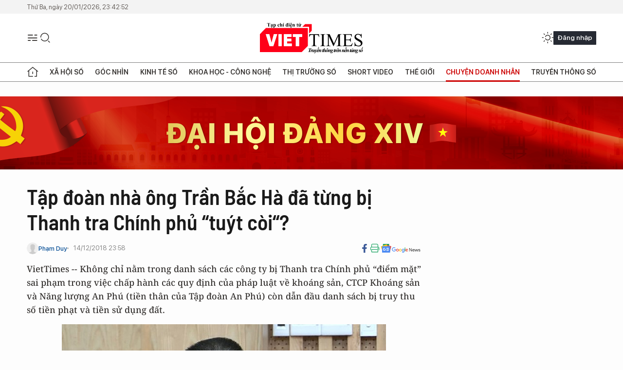

--- FILE ---
content_type: text/html;charset=utf-8
request_url: https://viettimes.vn/tap-doan-nha-ong-tran-bac-ha-da-tung-bi-thanh-tra-chinh-phu-tuyt-coi-post95541.html
body_size: 29144
content:
<!DOCTYPE html> <html lang="vi"> <head> <title>Tập đoàn nhà Trần Bắc Hà từng bị Thanh tra Chính phủ “tuýt còi" | TẠP CHÍ ĐIỆN TỬ VIETTIMES</title> <meta name="description" content="Tập đoàn An Phú cũng là doanh nghiệp có vi phạm và nợ đọng tiền sử dụng đất đứng đầu trong số các doanh nghiệp mà TTCP đề nghị xử lý, thu hồi với số tiền có giá trị lên tới 112,6 tỷ đồng."/> <meta name="keywords" content="TTCP, Tập đoàn An Phú, Trần Duy Tùng, Trần Hoài Đức, Trần Anh Quang, Khu du lịch tâm linh Ấn Sơn, Đàn tế trời đất, Xây dựng tổng hợp Hiếu Ngọc, Thiên Hưng, Quân Khu 5, đất quốc phòng, K200, Trần Lục Lang"/> <meta name="news_keywords" content="TTCP, Tập đoàn An Phú, Trần Duy Tùng, Trần Hoài Đức, Trần Anh Quang, Khu du lịch tâm linh Ấn Sơn, Đàn tế trời đất, Xây dựng tổng hợp Hiếu Ngọc, Thiên Hưng, Quân Khu 5, đất quốc phòng, K200, Trần Lục Lang"/> <meta http-equiv="Content-Type" content="text/html; charset=utf-8" /> <meta http-equiv="X-UA-Compatible" content="IE=edge"/> <meta http-equiv="refresh" content="1800" /> <meta name="revisit-after" content="1 days" /> <meta name="viewport" content="width=device-width, initial-scale=1"> <meta http-equiv="content-language" content="vi" /> <meta name="format-detection" content="telephone=no"/> <meta name="format-detection" content="address=no"/> <meta name="apple-mobile-web-app-capable" content="yes"> <meta name="apple-mobile-web-app-status-bar-style" content="black"> <meta name="apple-mobile-web-app-title" content="TẠP CHÍ ĐIỆN TỬ VIETTIMES"/> <meta name="referrer" content="no-referrer-when-downgrade"/> <link rel="shortcut icon" href="https://cdn.viettimes.vn/assets/web/styles/img/favicon.ico" type="image/x-icon" /> <link rel="preconnect" href="https://cdn.viettimes.vn"/> <link rel="dns-prefetch" href="https://cdn.viettimes.vn"/> <link rel="dns-prefetch" href="//www.google-analytics.com" /> <link rel="dns-prefetch" href="//www.googletagmanager.com" /> <link rel="dns-prefetch" href="//stc.za.zaloapp.com" /> <link rel="dns-prefetch" href="//fonts.googleapis.com" /> <script> var cmsConfig = { domainDesktop: 'https://viettimes.vn', domainMobile: 'https://viettimes.vn', domainApi: 'https://api.viettimes.vn', domainStatic: 'https://cdn.viettimes.vn', domainLog: 'https://log.viettimes.vn', googleAnalytics: 'G-9VXR93J6QG', siteId: 0, pageType: 1, objectId: 95541, adsZone: 38, allowAds: true, adsLazy: true, antiAdblock: true, }; var USER_AGENT=window.navigator&&(window.navigator.userAgent||window.navigator.vendor)||window.opera||"",IS_MOBILE=/Android|webOS|iPhone|iPod|BlackBerry|Windows Phone|IEMobile|Mobile Safari|Opera Mini/i.test(USER_AGENT),IS_REDIRECT=!1;function setCookie(e,o,i){var n=new Date,i=(n.setTime(n.getTime()+24*i*60*60*1e3),"expires="+n.toUTCString());document.cookie=e+"="+o+"; "+i+";path=/;"}function getCookie(e){var o=document.cookie.indexOf(e+"="),i=o+e.length+1;return!o&&e!==document.cookie.substring(0,e.length)||-1===o?null:(-1===(e=document.cookie.indexOf(";",i))&&(e=document.cookie.length),unescape(document.cookie.substring(i,e)))}; </script> <script> if(USER_AGENT && USER_AGENT.indexOf("facebot") <= 0 && USER_AGENT.indexOf("facebookexternalhit") <= 0) { var query = ''; var hash = ''; if (window.location.search) query = window.location.search; if (window.location.hash) hash = window.location.hash; var canonicalUrl = 'https://viettimes.vn/tap-doan-nha-ong-tran-bac-ha-da-tung-bi-thanh-tra-chinh-phu-tuyt-coi-post95541.html' + query + hash ; var curUrl = decodeURIComponent(window.location.href); if(!location.port && canonicalUrl.startsWith("http") && curUrl != canonicalUrl){ window.location.replace(canonicalUrl); } } </script> <meta name="author" content="TẠP CHÍ ĐIỆN TỬ VIETTIMES" /> <meta name="copyright" content="Copyright © 2026 by TẠP CHÍ ĐIỆN TỬ VIETTIMES" /> <meta name="RATING" content="GENERAL" /> <meta name="GENERATOR" content="TẠP CHÍ ĐIỆN TỬ VIETTIMES" /> <meta content="TẠP CHÍ ĐIỆN TỬ VIETTIMES" itemprop="sourceOrganization" name="source"/> <meta content="news" itemprop="genre" name="medium"/> <meta name="robots" content="noarchive, max-image-preview:large, index, follow" /> <meta name="GOOGLEBOT" content="noarchive, max-image-preview:large, index, follow" /> <link rel="canonical" href="https://viettimes.vn/tap-doan-nha-ong-tran-bac-ha-da-tung-bi-thanh-tra-chinh-phu-tuyt-coi-post95541.html" /> <meta property="og:site_name" content="TẠP CHÍ ĐIỆN TỬ VIETTIMES"/> <meta property="og:rich_attachment" content="true"/> <meta property="og:type" content="article"/> <meta property="og:url" content="https://viettimes.vn/tap-doan-nha-ong-tran-bac-ha-da-tung-bi-thanh-tra-chinh-phu-tuyt-coi-post95541.html"/> <meta property="og:image" content="https://cdn.viettimes.vn/images/8f57e31090c6e6a8f88d6b852c8b04f7089eb7014ddb98a15bfbc0a7427e8d17fb975c133c1e074c15f6e33207d799e8bc8807a1d3803e02b42ace7475d9a00c0d4cc1889122198eb238135c40cf9b8e/Mr_Tran_Bac_Ha_XOKK.jpeg.webp"/> <meta property="og:image:width" content="1200"/> <meta property="og:image:height" content="630"/> <meta property="og:title" content="Tập đoàn nhà ông Trần Bắc Hà đã từng bị Thanh tra Chính phủ “tuýt còi“?"/> <meta property="og:description" content="VietTimes -- Không chỉ nằm trong danh sách các công ty bị Thanh tra Chính phủ “điểm mặt” sai phạm trong việc chấp hành các quy định của pháp luật về khoáng sản, CTCP Khoáng sản và Năng lượng An Phú (tiền thân của Tập đoàn An Phú) còn dẫn đầu danh sách bị truy thu số tiền phạt và tiền sử dụng đất."/> <meta name="twitter:card" value="summary"/> <meta name="twitter:url" content="https://viettimes.vn/tap-doan-nha-ong-tran-bac-ha-da-tung-bi-thanh-tra-chinh-phu-tuyt-coi-post95541.html"/> <meta name="twitter:title" content="Tập đoàn nhà ông Trần Bắc Hà đã từng bị Thanh tra Chính phủ “tuýt còi“?"/> <meta name="twitter:description" content="VietTimes -- Không chỉ nằm trong danh sách các công ty bị Thanh tra Chính phủ “điểm mặt” sai phạm trong việc chấp hành các quy định của pháp luật về khoáng sản, CTCP Khoáng sản và Năng lượng An Phú (tiền thân của Tập đoàn An Phú) còn dẫn đầu danh sách bị truy thu số tiền phạt và tiền sử dụng đất."/> <meta name="twitter:image" content="https://cdn.viettimes.vn/images/8f57e31090c6e6a8f88d6b852c8b04f7089eb7014ddb98a15bfbc0a7427e8d17fb975c133c1e074c15f6e33207d799e8bc8807a1d3803e02b42ace7475d9a00c0d4cc1889122198eb238135c40cf9b8e/Mr_Tran_Bac_Ha_XOKK.jpeg.webp"/> <meta name="twitter:site" content="@TẠP CHÍ ĐIỆN TỬ VIETTIMES"/> <meta name="twitter:creator" content="@TẠP CHÍ ĐIỆN TỬ VIETTIMES"/> <meta property="article:publisher" content="https://web.facebook.com/viettimes.vn" /> <meta property="article:tag" content="TTCP,tập đoàn an phú,trần duy tùng,trần hoài đức,trần anh quang,Khu du lịch tâm linh Ấn Sơn,Đàn tế trời đất,Xây dựng tổng hợp Hiếu Ngọc,Thiên Hưng,QUÂN KHU 5,đất quốc phòng,k200,trần lục lang"/> <meta property="article:section" content="Kinh tế số,Chuyện doanh nhân " /> <meta property="article:published_time" content="2018-12-15T06:58:00+0700"/> <meta property="article:modified_time" content="2019-01-08T11:29:43+0700"/> <script type="application/ld+json"> { "@context": "http://schema.org", "@type": "Organization", "name": "TẠP CHÍ ĐIỆN TỬ VIETTIMES", "url": "https://viettimes.vn", "logo": "https://cdn.viettimes.vn/assets/web/styles/img/logo.png", "foundingDate": "2016", "founders": [ { "@type": "Person", "name": "Cơ quan của Hội Truyền thông số Việt Nam" } ], "address": [ { "@type": "PostalAddress", "streetAddress": "Hà Nội", "addressLocality": "Hà Nội City", "addressRegion": "Northeast", "postalCode": "100000", "addressCountry": "VNM" } ], "contactPoint": [ { "@type": "ContactPoint", "telephone": "+84-862-774-832", "contactType": "customer service" }, { "@type": "ContactPoint", "telephone": "+84-932-288-166", "contactType": "customer service" } ], "sameAs": [ "https://www.youtube.com/@TapchiVietTimes", "https://web.facebook.com/viettimes.vn/", "https://www.tiktok.com/@viettimes.vn?lang=vi-VN" ] } </script> <script type="application/ld+json"> { "@context" : "https://schema.org", "@type" : "WebSite", "name": "TẠP CHÍ ĐIỆN TỬ VIETTIMES", "url": "https://viettimes.vn", "alternateName" : "Tạp chí điện tử Viettimes, Cơ quan của Hội Truyền thông số Việt Nam", "potentialAction": { "@type": "SearchAction", "target": { "@type": "EntryPoint", "urlTemplate": "https:\/\/viettimes.vn/search/?q={search_term_string}" }, "query-input": "required name=search_term_string" } } </script> <script type="application/ld+json"> { "@context":"http://schema.org", "@type":"BreadcrumbList", "itemListElement":[ { "@type":"ListItem", "position":1, "item":{ "@id":"https://viettimes.vn/doanh-nghiep-doanh-nhan/", "name":"Chuyện doanh nhân" } } ] } </script> <script type="application/ld+json"> { "@context": "http://schema.org", "@type": "NewsArticle", "mainEntityOfPage":{ "@type":"WebPage", "@id":"https://viettimes.vn/tap-doan-nha-ong-tran-bac-ha-da-tung-bi-thanh-tra-chinh-phu-tuyt-coi-post95541.html" }, "headline": "Tập đoàn nhà ông Trần Bắc Hà đã từng bị Thanh tra Chính phủ “tuýt còi“?", "description": "VietTimes -- Không chỉ nằm trong danh sách các công ty bị Thanh tra Chính phủ “điểm mặt” sai phạm trong việc chấp hành các quy định của pháp luật về khoáng sản, CTCP Khoáng sản và Năng lượng An Phú (tiền thân của Tập đoàn An Phú) còn dẫn đầu danh sách bị truy thu số tiền phạt và tiền sử dụng đất.", "image": { "@type": "ImageObject", "url": "https://cdn.viettimes.vn/images/8f57e31090c6e6a8f88d6b852c8b04f7089eb7014ddb98a15bfbc0a7427e8d17fb975c133c1e074c15f6e33207d799e8bc8807a1d3803e02b42ace7475d9a00c0d4cc1889122198eb238135c40cf9b8e/Mr_Tran_Bac_Ha_XOKK.jpeg.webp", "width" : 1200, "height" : 675 }, "datePublished": "2018-12-15T06:58:00+0700", "dateModified": "2019-01-08T11:29:43+0700", "author": { "@type": "Person", "name": "Phạm Duy" }, "publisher": { "@type": "Organization", "name": "TẠP CHÍ ĐIỆN TỬ VIETTIMES", "logo": { "@type": "ImageObject", "url": "https:\/\/cdn.viettimes.vn/assets/web/styles/img/logo.png" } } } </script> <link rel="preload" href="https://cdn.viettimes.vn/assets/web/styles/fonts/audio/icomoon.woff" as="font" type="font/woff" crossorigin=""> <link rel="preload" href="https://cdn.viettimes.vn/assets/web/styles/fonts/icomoon/icomoon-12-12-25.woff" as="font" type="font/woff" crossorigin=""> <link rel="preload" href="https://cdn.viettimes.vn/assets/web/styles/fonts/SFProDisplay/SFProDisplay-BlackItalic.woff2" as="font" type="font/woff2" crossorigin=""> <link rel="preload" href="https://cdn.viettimes.vn/assets/web/styles/fonts/SFProDisplay/SFProDisplay-Bold.woff2" as="font" type="font/woff2" crossorigin=""> <link rel="preload" href="https://cdn.viettimes.vn/assets/web/styles/fonts/SFProDisplay/SFProDisplay-Semibold.woff2" as="font" type="font/woff2" crossorigin=""> <link rel="preload" href="https://cdn.viettimes.vn/assets/web/styles/fonts/SFProDisplay/SFProDisplay-Medium.woff2" as="font" type="font/woff2" crossorigin=""> <link rel="preload" href="https://cdn.viettimes.vn/assets/web/styles/fonts/SFProDisplay/SFProDisplay-Regular.woff2" as="font" type="font/woff2" crossorigin=""> <link rel="preload" href="https://cdn.viettimes.vn/assets/web/styles/fonts/BSC/BarlowSemiCondensed-Bold.woff2" as="font" type="font/woff2" crossorigin=""> <link rel="preload" href="https://cdn.viettimes.vn/assets/web/styles/fonts/BSC/BarlowSemiCondensed-SemiBold.woff2" as="font" type="font/woff2" crossorigin=""> <link rel="preload" href="https://cdn.viettimes.vn/assets/web/styles/fonts/NotoSerif/NotoSerif-Bold.woff2" as="font" type="font/woff2" crossorigin=""> <link rel="preload" href="https://cdn.viettimes.vn/assets/web/styles/fonts/NotoSerif/NotoSerif-Medium.woff2" as="font" type="font/woff2" crossorigin=""> <link rel="preload" href="https://cdn.viettimes.vn/assets/web/styles/fonts/NotoSerif/NotoSerif-Regular.woff2" as="font" type="font/woff2" crossorigin=""> <link rel="preload" href="https://cdn.viettimes.vn/assets/web/styles/fonts/PoppinsZ/PoppinsZ-SemiBold.woff2" as="font" type="font/woff2" crossorigin=""> <link rel="preload" href="https://cdn.viettimes.vn/assets/web/styles/fonts/PoppinsZ/PoppinsZ-Medium.woff2" as="font" type="font/woff2" crossorigin=""> <link rel="preload" href="https://cdn.viettimes.vn/assets/web/styles/fonts/PoppinsZ/PoppinsZ-Regular.woff2" as="font" type="font/woff2" crossorigin=""> <link rel="preload" href="https://cdn.viettimes.vn/assets/web/styles/css/main.min-1.0.30.css" as="style"> <link rel="preload" href="https://cdn.viettimes.vn/assets/web/js/main.min-1.0.31.js" as="script"> <link rel="preload" href="https://cdn.viettimes.vn/assets/web/js/detail.min-1.0.14.js" as="script"> <link id="cms-style" rel="stylesheet" href="https://cdn.viettimes.vn/assets/web/styles/css/main.min-1.0.30.css"> <script type="text/javascript"> var _metaOgUrl = 'https://viettimes.vn/tap-doan-nha-ong-tran-bac-ha-da-tung-bi-thanh-tra-chinh-phu-tuyt-coi-post95541.html'; var page_title = document.title; var tracked_url = window.location.pathname + window.location.search + window.location.hash; var cate_path = 'doanh-nghiep-doanh-nhan'; if (cate_path.length > 0) { tracked_url = "/" + cate_path + tracked_url; } </script> <script async="" src="https://www.googletagmanager.com/gtag/js?id=G-9VXR93J6QG"></script> <script> if(!IS_REDIRECT){ window.dataLayer = window.dataLayer || []; function gtag(){dataLayer.push(arguments);} gtag('js', new Date()); gtag('config', 'G-9VXR93J6QG', {page_path: tracked_url}); } </script> </head> <body class="detail-normal"> <div id="sdaWeb_SdaMasthead" class="rennab banner-top" data-platform="1" data-position="Web_SdaMasthead" style="display:none"> </div> <header class="site-header"> <div class="top-header"> <time class="time" id="today"></time> </div> <div class="grid"> <div class="menu-search"> <i class="ic-menu"></i> <div class="search"> <i class="ic-search"></i> <div class="search-form"> <div class="advance-search"> <input type="text" class="txtsearch" placeholder="Nhập từ khóa cần tìm"> <select id="dlMode" class="select-mode"> <option value="4" selected="">Tìm theo tiêu đề</option> <option value="5">Bài viết</option> <option value="2">Tác giả</option> </select> </div> <button type="button" class="btn btn_search" aria-label="Tìm kiếm"> <i class="ic-search"></i>Tìm kiếm </button> </div> </div> </div> <a class="logo" href="https://viettimes.vn" title="TẠP CHÍ ĐIỆN TỬ VIETTIMES">TẠP CHÍ ĐIỆN TỬ VIETTIMES</a> <div class="hdr-action"> <a href="javascript:void(0);" class="notification" title="Nhận thông báo"> <i class="ic-notification"></i> </a> <a href="javascript:void(0);" class="dark-mode" title="Chế độ tối"> <i class="ic-sun"></i> <i class="ic-moon"></i> </a> <div class="wrap-user user-profile"></div> </div> </div> <ul class="menu"> <li class="main"> <a href="/" class="menu-heading" title="Trang chủ"><i class="ic-home"></i></a> </li> <li class="main" data-id="175"> <a class="menu-heading" href="https://viettimes.vn/xa-hoi-so/" title="Xã hội số">Xã hội số</a> <div class="cate-news loading" data-zone="175"></div> </li> <li class="main" data-id="115"> <a class="menu-heading" href="https://viettimes.vn/goc-nhin-truyen-thong/" title="Góc nhìn">Góc nhìn</a> <div class="cate-news loading" data-zone="115"></div> </li> <li class="main" data-id="3"> <a class="menu-heading" href="https://viettimes.vn/kinh-te-so/" title="Kinh tế số">Kinh tế số</a> <div class="cate-news loading" data-zone="3"></div> </li> <li class="main" data-id="109"> <a class="menu-heading" href="https://viettimes.vn/khoa-hoc-cong-nghe/" title="Khoa học - Công nghệ ">Khoa học - Công nghệ </a> <div class="cate-news loading" data-zone="109"></div> </li> <li class="main" data-id="189"> <a class="menu-heading" href="https://viettimes.vn/thi-truong-so/" title="Thị trường số">Thị trường số</a> <div class="cate-news loading" data-zone="189"></div> </li> <li class="main" data-id="195"> <a class="menu-heading" href="https://viettimes.vn/short/" title="Short Video">Short Video</a> <div class="cate-news loading" data-zone="195"></div> </li> <li class="main" data-id="121"> <a class="menu-heading" href="https://viettimes.vn/the-gioi/" title="Thế giới">Thế giới</a> <div class="cate-news loading" data-zone="121"></div> </li> <li class="main" data-id="38"> <a class="menu-heading active" href="https://viettimes.vn/doanh-nghiep-doanh-nhan/" title="Chuyện doanh nhân ">Chuyện doanh nhân </a> <div class="cate-news loading" data-zone="38"></div> </li> <li class="main" data-id="116"> <a class="menu-heading" href="https://viettimes.vn/vdca/" title="Truyền thông số">Truyền thông số</a> <div class="cate-news loading" data-zone="116"></div> </li> </ul> </header> <div class="big-menu-vertical"> <div class="hdr-action"> <i class="ic-close">close</i> <a href="#" class="notification"> <i class="ic-notification"></i> </a> <a href="#" class="dark-mode hidden"> <i class="ic-sun"></i> <i class="ic-moon"></i> </a> <a href="#" class="btn-modal" data-target="loginModal"> Đăng nhập </a> </div> <ul class="menu"> <li class="main"> <a href="/" class="menu-heading" title="Trang chủ"><i class="ic-home"></i>Trang chủ</a> </li> <li class="main"> <a class="menu-heading" href="https://viettimes.vn/xa-hoi-so/" title="Xã hội số">Xã hội số</a> <i class="ic-chevron-down"></i> <ul class="sub-menu"> <li class="main"> <a href="https://viettimes.vn/xa-hoi-su-kien/" title="Xã hội">Xã hội</a> </li> <li class="main"> <a href="https://viettimes.vn/phap-luat/" title="Pháp luật">Pháp luật</a> </li> <li class="main"> <a href="https://viettimes.vn/xa-hoi/y-te/" title="Y tế">Y tế</a> </li> </ul> </li> <li class="main"> <a class="menu-heading" href="https://viettimes.vn/goc-nhin-truyen-thong/" title="Góc nhìn">Góc nhìn</a> </li> <li class="main"> <a class="menu-heading" href="https://viettimes.vn/kinh-te-so/" title="Kinh tế số">Kinh tế số</a> <i class="ic-chevron-down"></i> <ul class="sub-menu"> <li class="main"> <a href="https://viettimes.vn/bat-dong-san/" title="Bất động sản">Bất động sản</a> </li> <li class="main"> <a href="https://viettimes.vn/kinh-te-du-lieu/du-lieu/" title="Dữ liệu">Dữ liệu</a> </li> <li class="main"> <a href="https://viettimes.vn/kinh-te-du-lieu/quan-tri/" title="Kinh Doanh">Kinh Doanh</a> </li> <li class="main"> <a href="https://viettimes.vn/chung-khoan/" title="Chứng khoán">Chứng khoán</a> </li> </ul> </li> <li class="main"> <a class="menu-heading" href="https://viettimes.vn/khoa-hoc-cong-nghe/" title="Khoa học - Công nghệ ">Khoa học - Công nghệ </a> <i class="ic-chevron-down"></i> <ul class="sub-menu"> <li class="main"> <a href="https://viettimes.vn/ai/" title="AI">AI</a> </li> <li class="main"> <a href="https://viettimes.vn/cong-nghe/chuyen-doi-so/" title="Chuyển đổi số">Chuyển đổi số</a> </li> <li class="main"> <a href="https://viettimes.vn/ha-tang-so/" title="Hạ tầng số">Hạ tầng số</a> </li> </ul> </li> <li class="main"> <a class="menu-heading" href="https://viettimes.vn/thi-truong-so/" title="Thị trường số">Thị trường số</a> <i class="ic-chevron-down"></i> <ul class="sub-menu"> <li class="main"> <a href="https://viettimes.vn/oto-xe-may/" title="Xe">Xe</a> </li> <li class="main"> <a href="https://viettimes.vn/san-pham-dich-vu/" title="Sản phẩm dịch vụ">Sản phẩm dịch vụ</a> </li> <li class="main"> <a href="https://viettimes.vn/tu-van-tieu-dung/" title="Tư vấn tiêu dùng">Tư vấn tiêu dùng</a> </li> </ul> </li> <li class="main"> <a class="menu-heading" href="https://viettimes.vn/the-gioi/" title="Thế giới">Thế giới</a> <i class="ic-chevron-down"></i> <ul class="sub-menu"> <li class="main"> <a href="https://viettimes.vn/chuyen-la/" title="Chuyện lạ">Chuyện lạ</a> </li> <li class="main"> <a href="https://viettimes.vn/the-gioi/phan-tich/" title="Phân tích">Phân tích</a> </li> <li class="main"> <a href="https://viettimes.vn/cong-nghe-moi/" title="Công nghệ mới">Công nghệ mới</a> </li> </ul> </li> <li class="main"> <a class="menu-heading active" href="https://viettimes.vn/doanh-nghiep-doanh-nhan/" title="Chuyện doanh nhân ">Chuyện doanh nhân </a> </li> <li class="main"> <a class="menu-heading" href="https://viettimes.vn/vdca/" title="Truyền thông số">Truyền thông số</a> </li> <li class="main"> <a class="menu-heading" href="https://viettimes.vn/multimedia/" title="Viettimes Media">Viettimes Media</a> <i class="ic-chevron-down"></i> <ul class="sub-menu"> <li class="main"> <a href="https://viettimes.vn/anh/" title="Ảnh">Ảnh</a> </li> <li class="main"> <a href="https://viettimes.vn/video/" title="Video">Video</a> </li> <li class="main"> <a href="https://viettimes.vn/short/" title="Short Video">Short Video</a> </li> <li class="main"> <a href="https://viettimes.vn/emagazine/" title="Emagazine">Emagazine</a> </li> <li class="main"> <a href="https://viettimes.vn/infographic/" title="Infographic">Infographic</a> </li> </ul> </li> </ul> </div> <div class="site-body"> <div id="sdaWeb_SdaAfterMenu" class="rennab " data-platform="1" data-position="Web_SdaAfterMenu" style="display:none"> </div> <div class="container"> <div id="sdaWeb_SdaTop" class="rennab " data-platform="1" data-position="Web_SdaTop" style="display:none"> </div> <div class="col"> <div class="main-col"> <div class="article"> <div class="article__header"> <h1 class="article__title cms-title "> Tập đoàn nhà ông Trần Bắc Hà đã từng bị Thanh tra Chính phủ “tuýt còi“? </h1> <div class="article__meta"> <div class="wrap-meta"> <div class="author"> <div class="wrap-avatar"> <img src="https://cdn.viettimes.vn/assets/web/styles/img/no-ava.png" alt="Phạm Duy"> </div> <div class="author-info"> <a class="name" href="#" title="Phạm Duy">Phạm Duy</a> </div> </div> <time class="time" datetime="2018-12-15T06:58:00+0700" data-time="1544831880" data-friendly="false">15/12/2018 06:58</time> <meta class="cms-date" itemprop="datePublished" content="2018-12-15T06:58:00+0700"> </div> <div class="social article__social"> <a href="javascript:void(0);" class="item" data-href="https://viettimes.vn/tap-doan-nha-ong-tran-bac-ha-da-tung-bi-thanh-tra-chinh-phu-tuyt-coi-post95541.html" data-rel="facebook" title="Facebook"> <i class="ic-facebook"></i> </a> <a href="javascript:void(0);" class="sendprint" title="In bài viết"><i class="ic-print"></i></a> <a href="https://news.google.com/publications/CAAiEE6ezvPKAM1ok3I5MxAd5DYqFAgKIhBOns7zygDNaJNyOTMQHeQ2?hl=vi" target="_blank" title="Google News"> <i class="ic-gg-news"> </i> </a> </div> </div> <div class="article__sapo cms-desc"> VietTimes -- Không chỉ nằm trong danh sách các công ty bị Thanh tra Chính phủ “điểm mặt” sai phạm trong việc chấp hành các quy định của pháp luật về khoáng sản, CTCP Khoáng sản và Năng lượng An Phú (tiền thân của Tập đoàn An Phú) còn dẫn đầu danh sách bị truy thu số tiền phạt và tiền sử dụng đất. </div> <div id="sdaWeb_SdaArticleAfterSapo" class="rennab " data-platform="1" data-position="Web_SdaArticleAfterSapo" style="display:none"> </div> <figure class="article__avatar "> <img class="cms-photo" src="https://cdn.viettimes.vn/images/0b161dfe49358bedb9434586e69c88e54ae63cca76fb68066d9adbc0218c95ba714d046961bb8e8b16678c651001a6d0287dd3ed3616df778fdf120023788433/Mr_Tran_Bac_Ha_XOKK.jpeg" alt="Cựu Chủ tịch BIDV Trần Bắc Hà. (Ảnh: Internet)" cms-photo-caption="Cựu Chủ tịch BIDV Trần Bắc Hà. (Ảnh: Internet)"/> <figcaption>Cựu Chủ tịch BIDV Trần Bắc Hà. (Ảnh: Internet)</figcaption> </figure> <div id="sdaWeb_SdaArticleAfterAvatar" class="rennab " data-platform="1" data-position="Web_SdaArticleAfterAvatar" style="display:none"> </div> </div> <div class="article__social features"> <a href="javascript:void(0);" class="item fb" data-href="https://viettimes.vn/tap-doan-nha-ong-tran-bac-ha-da-tung-bi-thanh-tra-chinh-phu-tuyt-coi-post95541.html" data-rel="facebook" title="Facebook"> <i class="ic-facebook"></i> </a> <a href="javascript:void(0);" class="print sendprint" title="In bài viết"><i class="ic-print"></i></a> <a href="javascript:void(0);" class="mail sendmail" data-href="https://viettimes.vn/tap-doan-nha-ong-tran-bac-ha-da-tung-bi-thanh-tra-chinh-phu-tuyt-coi-post95541.html" data-rel="Gửi mail"> <i class="ic-mail"></i> </a> <a href="javascript:void(0);" class="item link" data-href="https://viettimes.vn/tap-doan-nha-ong-tran-bac-ha-da-tung-bi-thanh-tra-chinh-phu-tuyt-coi-post95541.html" data-rel="copy"> <i class="ic-link"></i> </a> <a href="javascript:void(0);" onclick="ME.sendBookmark(this,95541);" class="bookmark btnBookmark hidden" title="Lưu tin" data-type="1" data-id="95541"> <i class="ic-bookmark"></i>Lưu tin </a> </div> <div class="article__body zce-content-body cms-body" itemprop="articleBody"> <p>Theo đó, ngày 28/12/2012, Thanh tra Chính phủ (TTCP) đã có kết luận thanh tra về việc quản lý, sử dụng đất đai và quản lý, khai thác khoáng sản trên địa bàn tỉnh Bình Định từ năm 2004 - 2011.<br></p>
<p>Bên cạnh việc ghi nhận các cố gắng của UBND tỉnh Bình Định trong công tác quản lý nhà nước về đất đai, khoáng sản, TTCP cũng chỉ ra sai phạm của một số doanh nghiệp trên địa bàn và kiến nghị các giải pháp nhằm xử lý, thu hồi các khoản tiền vi phạm này.</p>
<p>Trong đó, CTCP Khoáng sản và năng lượng An Phú (Tập đoàn An Phú) là 1 trong 2 doanh nghiệp được TTCP đề nghị các cơ quan chức năng xử lý dứt điểm các sai phạm trong việc chấp hành các quy định của pháp luật về khoáng sản.</p>
<p>Đáng chú ý, Tập đoàn An Phú (khi ấy vẫn mang tên CTCP Khoáng sản và năng lượng An Phú) cũng là doanh nghiệp có vi phạm và nợ đọng tiền sử dụng đất đứng đầu trong số các doanh nghiệp mà TTCP đề nghị xử lý, thu hồi với số tiền có giá trị lên tới 112,6 tỷ đồng.</p>
<p>Như VietTimes đã đưa tin trước đó, CTCP Khoáng sản và Năng lượng An Phú (Khoáng sản và Năng lượng An Phú) được thành lập vào ngày 3/4/2009. Tham gia góp vốn thành lập ban đầu là 3 cổ đông cá nhân, đều đăng ký hộ khẩu thường trú tại thành phố Quy Nhơn, tỉnh Bình Định.</p>
<p>Tới tháng 7/2012, các cổ đông này đã được thay thế bằng ông Trần Duy Tùng và Trần Hoài Đức. Chủ tịch Hội đồng quản trị (HĐQT) kiêm người đại diện theo pháp luật là ông Trần Anh Quang.</p>
<p>Được biết, ông Trần Duy Tùng là con trai của ông Trần Bắc Hà, còn ông Trần Anh Quang, Trần Hoài Đức cũng là người có quan hệ họ hàng với nguyên Chủ tịch Ngân hàng TMCP Đầu tư và Phát triển Việt Nam (BIDV - Mã CK: BID).</p>
<p>Sau 11 lần thay đổi giấy đăng ký kinh doanh, Khoáng sản và Năng lượng An Phú đã đổi tên thành CTCP Tập đoàn An Phú (Tập đoàn An Phú), quy mô vốn điều lệ được nâng lên mức 200 tỷ đồng. Bên cạnh đó, ông Trần Duy Tùng đã thay thế ông Trần Anh Quang, giữ vai trò Chủ tịch HĐQT kiêm người đại diện theo pháp luật.</p>
<p><strong>Một số dự án của Tập đoàn An Phú ở Bình Định</strong></p>
<div class="sda_middle"> <div id="sdaWeb_SdaArticleMiddle" class="rennab fyi" data-platform="1" data-position="Web_SdaArticleMiddle"> </div>
</div>
<p>Dưới “triều đại” của ông Trần Bắc Hà, Tập đoàn An Phú đã “đồng hành” cùng BIDV mở rộng lĩnh vực kinh doanh, tham gia các dự án tại nhiều địa phương trên cả nước, trong đó có tỉnh Bình Định.</p>
<table class="quote pull-right cms-quote" align="right"> <tbody> <tr> <td> <p><a href="https://viettimes.vn/nhin-lai-nhung-cuoc-dong-hanh-giua-tap-doan-an-phu-voi-bidv-trong-trieu-dai-tran-bac-ha-309666.html" class="cms-relate">Nhìn lại những cuộc “đồng hành” giữa Tập đoàn An Phú với BIDV trong “triều đại” Trần Bắc Hà</a></p></td> </tr> </tbody>
</table>
<div> Một trong số đó là dự án <strong>Khu du lịch tâm linh Ấn Sơn</strong> (thôn Hòa Sơn, xã Bình Tường, huyện Tây Sơn) được xây dựng trên khu đất rộng 46 ha, bao gồm nhiều hạng mục như: Đàn thiêng để tế Trời Đất (Đàn tế trời đất), Đền Ấn và các công trình phụ trợ (tháp Báo Thiên, sân luyện võ, hồ bán nguyệt ...). <br>
</div>
<p>Các công trình này được bố trí theo trục thần đạo hướng Nam - Bắc, có tổng kinh phí trên 50 tỷ đồng do BIDV tài trợ vốn, Tập đoàn An Phú (lúc này có tên là Khoáng sản và Năng lượng An Phú) làm chủ đầu tư.</p>
<p>Dự án được khởi công ngày 26/11/2011 và dự kiến sẽ hoàn thành, đưa vào sử dụng vào Quý 3 năm 2012. Trong quá trình thực hiện, lãnh đạo UBND tỉnh Bình Định đã nhiều lần chỉ đạo nhằm đẩy nhanh tiến độ, đặc biệt là hạng mục công trình Đàn tế trời đất.</p>
<p>Tuy nhiên, phải tới cuối tháng 12/2013, công trình Đàn tế trời đất mới được các cơ quan quản lý tỉnh Bình Định tiến hành nghiệm thu, đưa vào sử dụng sau khi nhận được công văn đề nghị của chủ đầu tư là Tập đoàn An Phú.</p>
<p>Chưa rõ thời gian cụ thể công trình này được nghiệm thu và đưa vào sử dụng nhưng việc thi công giai đoạn 2 của công trình Đàn tế trời đất (bắt đầu kể từ cuối năm 2015) đã được giao cho Công ty TNHH Xây dựng tổng hợp Hiếu Ngọc. Chủ đầu tư giai đoạn 1 là Tập đoàn An Phú sau đó cũng ít được nhắc tới.</p>
<table class="full-img"> <tbody> <tr> <td><img class="lazyload img-responsive cms-photo" src="[data-uri]" alt="Quang cảnh Khu du lịch tâm linh Ấn Sơn trên đỉnh núi Ấn Sơn tại thôn Hòa Sơn, xã Bình Tường, huyện Tây Sơn, tỉnh Bình Định (Ảnh: tayson.binhdinh.gov.vn)" data-large-src="https://cdn.viettimes.vn/images/c0e206de41c68309f7995a87295202ac555bd56b3eea5ed68d04a47a3d1118a742619ee6f0acd7f2f769f30511ab53dbc61186195ef0130b90a6ef5f85a20d63/dan_te_troi_dat_2_xxgj.jpg" data-src="https://cdn.viettimes.vn/images/87fb59bed105ef0e924e8e8c3ecf048d4ae63cca76fb68066d9adbc0218c95baa06ae26897c1766bc14e923f0bbdfd1dcd98ac856c23e36b6c1524315cb6d187/dan_te_troi_dat_2_xxgj.jpg" title="Quang cảnh Khu du lịch tâm linh Ấn Sơn trên đỉnh núi Ấn Sơn tại thôn Hòa Sơn, xã Bình Tường, huyện Tây Sơn, tỉnh Bình Định (Ảnh: tayson.binhdinh.gov.vn)"></td> </tr> <tr> <td> <div class="fig"> Quang cảnh Khu du lịch tâm linh Ấn Sơn trên đỉnh núi Ấn Sơn tại thôn Hòa Sơn, xã Bình Tường, huyện Tây Sơn, tỉnh Bình Định (Ảnh: tayson.binhdinh.gov.vn) </div></td> </tr> </tbody>
</table>
<p>Khả năng&nbsp;trong thời gian này, Tập đoàn An Phú còn đang mải tập trung vào một dự án tâm linh khác với quy mô lớn hơn nhiều. Đó là&nbsp;<strong>Dự án Quần thể du lịch lịch sử, sinh thái và tâm linh tại Khu vực chùa Linh Phong </strong>(Khu tâm linh chùa Linh Phong) mà Tập đoàn An Phú nắm giữ vai trò chủ đầu tư.</p>
<div class="sda_middle"> <div id="sdaWeb_SdaArticleMiddle1" class="rennab fyi" data-platform="1" data-position="Web_SdaArticleMiddle1"> </div>
</div>
<p>Trong lĩnh vực bất động sản, Tập đoàn An Phú tham gia liên danh với Công ty TNHH Xuất nhập khẩu Thiên Hưng (Thiên Hưng) - cũng là một pháp nhân có liên quan tới gia đình ông Trần Bắc Hà - để thực hiện dự án <strong>Khu phức hợp Khách sạn, Thương mại và Căn hộ cao cấp Thiên Hưng</strong>.&nbsp;</p>
<table class="quote pull-right cms-quote" align="right"> <tbody> <tr> <td> <p><a href="https://viettimes.vn/lich-su-khu-dat-k200-noi-du-an-2900-ty-vua-bi-thu-hoi-cua-con-ong-tran-bac-ha-299890.html" class="cms-relate">Lịch sử khu đất K200, nơi dự án 2.900 tỷ vừa bị thu hồi của con ông Trần Bắc Hà</a></p></td> </tr> </tbody>
</table>
<div> Dự án này được thực hiện trên nền cũ của Bệnh xá K200 (khu đất K200), trước đây thuộc quản lý của Quân khu 5 nhưng sau đó đã được chuyển giao lại cho UBND tỉnh Bình Định. Tới tháng 11/2017, UBND tỉnh đã ban hành quyết định chủ trương đầu tư dự án cho liên danh hai nhà đầu tư kể trên. <br>
</div>
<p>Trước đó gần 9 năm, vào năm 2008, BIDV cũng đã có văn bản đề nghị được đầu tư các khu du lịch sinh thái, khu đô thị mới tại khu đất K200.</p>
<p>Sự “đồng hành” của Tập đoàn An Phú và BIDV tại tỉnh Bình Định còn được thể hiện tại dự án <strong>Khu đô thị - Thương mại An Phú</strong>.</p>
<table class="full-img"> <tbody> <tr> <td><img class="lazyload img-responsive cms-photo" src="[data-uri]" alt="Dự án Khu đô thị - Thương mại An Phú (Nguồn: Hoàng Trọng/Thanh Niên)" data-large-src="https://cdn.viettimes.vn/images/c0e206de41c68309f7995a87295202ac555bd56b3eea5ed68d04a47a3d1118a74fcd37d610212d89a657bb3b45b976e5a1af95e0a46c38d7d7b96d8416117d44/kdt_an_phu_nlfb.jpg" data-src="https://cdn.viettimes.vn/images/87fb59bed105ef0e924e8e8c3ecf048d4ae63cca76fb68066d9adbc0218c95ba6ce8171ee6ee70d248073e9eada445004754480edeb18b1500cbe3e2aab732fa/kdt_an_phu_nlfb.jpg" title="Dự án Khu đô thị - Thương mại An Phú (Nguồn: Hoàng Trọng/Thanh Niên)"></td> </tr> <tr> <td> <div class="fig"> Dự án Khu đô thị - Thương mại An Phú (Nguồn: Hoàng Trọng/Thanh Niên)&nbsp; </div></td> </tr> </tbody>
</table>
<p>Cụ thể, ngày 15/6/2016, dự án này đã được UBND tỉnh Bình Định chấp thuận đầu tư cho Tập đoàn An Phú với tổng diện tích quy hoạch là 36.568,8 m2, tại phường Quang Trung.</p>
<p>Tổng mức đầu tư (khái toán) của dự án là 298 tỷ đồng, cơ cấu nguồn vốn bao gồm: 30% là vốn tự có của chủ đầu tư và 70% là nguồn vốn vay ngân hàng và huy động hợp pháp khác. Theo kế hoạch dự kiến, dự án này sẽ hoàn tất việc xây dựng nhà ở biệt thự, nhà liền kề trong giai đoạn từ năm 2017 - 2018, tiếp đến hoàn tất việc đầu tư xây dựng công trình chung cư từ năm 2018 - 2020.</p>
<p>Trước đó, Tập đoàn An Phú cũng đã được giao quy hoạch chi tiết tỷ lệ 1/500 và xây dựng một số công trình có liên quan đến dự án này.&nbsp;</p>
<div class="sda_middle"> <div id="sdaWeb_SdaArticleMiddle2" class="rennab fyi" data-platform="1" data-position="Web_SdaArticleMiddle2"> </div>
</div>
<p>Cho tới nay, dự án&nbsp;Khu đô thị Thương mại An Phú vẫn đang trong quá trình triển khai. Tuy vậy, cũng cần lưu ý về khả năng tiếp tục thực hiện dự án này của chủ đầu tư là Tập đoàn An Phú. Bởi lẽ, sau khi ông Trần Bắc Hà bị bắt, có thông tin cho hay tài sản của tập đoàn này đã được phong tỏa, không cho sang nhượng theo yêu cầu của Cơ quan Cảnh sát điều tra Bộ Công an.</p>
<p>Lưu ý rằng, khu đất để thực hiện dự án Khu đô thị - Thương mại An Phú cũng có nguồn gốc là đất quốc phòng, từng do Quân Khu 5 quản lý.</p>
<p>Tương tự khu đất K200, năm 2008, BIDV cũng có văn bản gửi Bình Định đề nghị được đầu tư dự án tại khu đất&nbsp;Kho xăng dầu, Tiểu đoàn 3, Cục Hậu cần, Quân khu 5 (phường Quang Trung, thành phố Quy Nhơn). Trên cơ sở này, Bình Định đã làm việc với Quân khu 5 để xin lại đất. Và rồi sau đó, không biết bằng cách nào, khu đất đã “về tay” Tập đoàn An Phú, và hình thành nên dự án&nbsp;dự án khu Đô thị - Thương mại An Phú ngày nay.</p>
<p>Không chỉ là những nhà đầu tư “đồng hành” cùng nhau trong nhiều dự án tại tỉnh Bình Định, trong quá khứ, Tập đoàn An Phú cũng thường xuyên phát sinh quan hệ tín dụng với BIDV Chi nhánh Phú Tài - “chốn cũ” của ông Trần Lục Lang, trước ngày được chuyển lên Hội sở BIDV để đảm nhiệm vị trí Phó Tổng Giám đốc ngân hàng này./.</p> <div id="sdaWeb_SdaArticleAfterBody" class="rennab " data-platform="1" data-position="Web_SdaArticleAfterBody" style="display:none"> </div> <div class="related-news"> <h3 class="box-heading"> <span class="title">Tin liên quan</span> </h3> <div class="box-content" data-source="related-news"> <article class="story"> <h2 class="story__heading" data-tracking="92558"> <a class="cms-link " href="https://viettimes.vn/bidv-da-co-chu-tich-hdqt-moi-la-ong-phan-duc-tu-post92558.html" title="BIDV đã có Chủ tịch HĐQT mới, là ông Phan Đức Tú"> BIDV đã có Chủ tịch HĐQT mới, là ông Phan Đức Tú </a> </h2> </article> <article class="story"> <h2 class="story__heading" data-tracking="95444"> <a class="cms-link " href="https://viettimes.vn/bidv-nhan-khoan-vay-dai-han-tri-gia-300-trieu-usd-tu-adb-post95444.html" title="BIDV nhận khoản vay dài hạn trị giá 300 triệu USD từ ADB"> BIDV nhận khoản vay dài hạn trị giá 300 triệu USD từ ADB </a> </h2> </article> <article class="story"> <h2 class="story__heading" data-tracking="94566"> <a class="cms-link " href="https://viettimes.vn/bidv-noi-gi-sau-vu-bat-ong-tran-bac-ha-post94566.html" title="BIDV nói gì sau vụ bắt ông Trần Bắc Hà?"> BIDV nói gì sau vụ bắt ông Trần Bắc Hà? </a> </h2> </article> </div> </div> <div id="sdaMobile_SdaArticleAfterRelated" class="rennab " data-platform="1" data-position="Mobile_SdaArticleAfterRelated" style="display:none"> </div> <div class="article__tag"> <h3 class="box-heading"> <span class="title">Từ khóa: </span> </h3> <div class="box-content"> <a href="https://viettimes.vn/tu-khoa/ttcp-tag91469.html" title="TTCP">#TTCP</a> <a href="https://viettimes.vn/tu-khoa/tap-doan-an-phu-tag70540.html" title="tập đoàn an phú">#tập đoàn an phú</a> <a href="https://viettimes.vn/tu-khoa/tran-duy-tung-tag41946.html" title="trần duy tùng">#trần duy tùng</a> <a href="https://viettimes.vn/tu-khoa/tran-hoai-duc-tag72386.html" title="trần hoài đức">#trần hoài đức</a> <a href="https://viettimes.vn/tu-khoa/tran-anh-quang-tag42538.html" title="trần anh quang">#trần anh quang</a> <a href="https://viettimes.vn/tu-khoa/khu-du-lich-tam-linh-an-son-tag91811.html" title="Khu du lịch tâm linh Ấn Sơn">#Khu du lịch tâm linh Ấn Sơn</a> <a href="https://viettimes.vn/tu-khoa/dan-te-troi-dat-tag91812.html" title="Đàn tế trời đất">#Đàn tế trời đất</a> <a href="https://viettimes.vn/tu-khoa/xay-dung-tong-hop-hieu-ngoc-tag91813.html" title="Xây dựng tổng hợp Hiếu Ngọc">#Xây dựng tổng hợp Hiếu Ngọc</a> <a href="https://viettimes.vn/tu-khoa/thien-hung-tag42079.html" title="Thiên Hưng">#Thiên Hưng</a> <a href="https://viettimes.vn/tu-khoa/quan-khu-5-tag16218.html" title="QUÂN KHU 5">#QUÂN KHU 5</a> <a href="https://viettimes.vn/tu-khoa/dat-quoc-phong-tag33075.html" title="đất quốc phòng">#đất quốc phòng</a> <a href="https://viettimes.vn/tu-khoa/k200-tag76932.html" title="k200">#k200</a> <a href="https://viettimes.vn/tu-khoa/tran-luc-lang-tag26928.html" title="trần lục lang">#trần lục lang</a> </div> </div> <div id="sdaWeb_SdaArticleAfterTag" class="rennab " data-platform="1" data-position="Web_SdaArticleAfterTag" style="display:none"> </div> <div class="article__meta"> <div class="fb-like" data-href="https://viettimes.vn/tap-doan-nha-ong-tran-bac-ha-da-tung-bi-thanh-tra-chinh-phu-tuyt-coi-post95541.html" data-width="" data-layout="button_count" data-action="like" data-size="small" data-share="true"></div> <a href="javascript:void(0);" onclick="ME.sendBookmark(this,95541);" class="bookmark btnBookmark hidden" title="Lưu tin" data-type="1" data-id="95541"> <i class="ic-bookmark"></i>Lưu tin </a> </div> <div class="wrap-comment" id="comment95541" data-id="95541" data-type="20"></div> <div id="sdaWeb_SdaArticleAfterComment" class="rennab " data-platform="1" data-position="Web_SdaArticleAfterComment" style="display:none"> </div> </div> </div> </div> <div class="sub-col"> <div id="sidebar-top-1"> <div class="hot-news"> <h3 class="box-heading"> <span class="title">Đọc nhiều</span> </h3> <div class="box-content" data-source="mostread-news"> <article class="story"> <figure class="story__thumb"> <a class="cms-link" href="https://viettimes.vn/thieu-gia-ai-nu-nha-bau-thuy-ngoi-ghe-nong-chu-tich-thanh-vien-hdqt-khi-chua-qua-tuoi-25-post193900.html" title="Thiếu gia, ái nữ nhà bầu Thụy ngồi ghế nóng chủ tịch, thành viên HĐQT khi chưa qua tuổi 25"> <img class="lazyload" src="[data-uri]" data-src="https://cdn.viettimes.vn/images/46165a025d79a9b61e8efc7dce48d6428ff7b19fa27a7c76dcd4e995b0e9c96760e070cd77adecc290a7e2c02e53235668a96eb5cdf90a1f7889645ddb6b7852/screenshot-623.png.webp" alt="Thiếu gia, ái nữ nhà bầu Thụy ngồi ghế nóng chủ tịch, thành viên HĐQT khi chưa qua tuổi 25"> <noscript><img src="https://cdn.viettimes.vn/images/46165a025d79a9b61e8efc7dce48d6428ff7b19fa27a7c76dcd4e995b0e9c96760e070cd77adecc290a7e2c02e53235668a96eb5cdf90a1f7889645ddb6b7852/screenshot-623.png.webp" alt="Thiếu gia, ái nữ nhà bầu Thụy ngồi ghế nóng chủ tịch, thành viên HĐQT khi chưa qua tuổi 25" class="image-fallback"></noscript> </a> </figure> <h2 class="story__heading" data-tracking="193900"> <a class="cms-link " href="https://viettimes.vn/thieu-gia-ai-nu-nha-bau-thuy-ngoi-ghe-nong-chu-tich-thanh-vien-hdqt-khi-chua-qua-tuoi-25-post193900.html" title="Thiếu gia, ái nữ nhà bầu Thụy ngồi ghế nóng chủ tịch, thành viên HĐQT khi chưa qua tuổi 25"> Thiếu gia, ái nữ nhà bầu Thụy ngồi ghế nóng chủ tịch, thành viên HĐQT khi chưa qua tuổi 25 </a> </h2> </article> <article class="story"> <figure class="story__thumb"> <a class="cms-link" href="https://viettimes.vn/my-co-the-tan-cong-iran-trong-24-gio-rut-gap-nhan-su-khoi-cac-can-cu-trung-dong-post193711.html" title="Mỹ có thể tấn công Iran trong 24 giờ, rút gấp nhân sự khỏi các căn cứ Trung Đông"> <img class="lazyload" src="[data-uri]" data-src="https://cdn.viettimes.vn/images/[base64]/my-co-the-danh-iran-trong-24-gio-rut-gap-nhan-su-khoi-cac-can-cu-trung-dong.png.webp" data-srcset="https://cdn.viettimes.vn/images/[base64]/my-co-the-danh-iran-trong-24-gio-rut-gap-nhan-su-khoi-cac-can-cu-trung-dong.png.webp 1x, https://cdn.viettimes.vn/images/[base64]/my-co-the-danh-iran-trong-24-gio-rut-gap-nhan-su-khoi-cac-can-cu-trung-dong.png.webp 2x" alt="Người dân tham dự lễ tang của các thành viên lực lượng an ninh thiệt mạng trong các cuộc biểu tình nổ ra do sự sụp đổ giá trị đồng tiền ở Tehran, Iran, ngày 14/1. Ảnh: Reuters."> <noscript><img src="https://cdn.viettimes.vn/images/[base64]/my-co-the-danh-iran-trong-24-gio-rut-gap-nhan-su-khoi-cac-can-cu-trung-dong.png.webp" srcset="https://cdn.viettimes.vn/images/[base64]/my-co-the-danh-iran-trong-24-gio-rut-gap-nhan-su-khoi-cac-can-cu-trung-dong.png.webp 1x, https://cdn.viettimes.vn/images/[base64]/my-co-the-danh-iran-trong-24-gio-rut-gap-nhan-su-khoi-cac-can-cu-trung-dong.png.webp 2x" alt="Người dân tham dự lễ tang của các thành viên lực lượng an ninh thiệt mạng trong các cuộc biểu tình nổ ra do sự sụp đổ giá trị đồng tiền ở Tehran, Iran, ngày 14/1. Ảnh: Reuters." class="image-fallback"></noscript> </a> </figure> <h2 class="story__heading" data-tracking="193711"> <a class="cms-link " href="https://viettimes.vn/my-co-the-tan-cong-iran-trong-24-gio-rut-gap-nhan-su-khoi-cac-can-cu-trung-dong-post193711.html" title="Mỹ có thể tấn công Iran trong 24 giờ, rút gấp nhân sự khỏi các căn cứ Trung Đông"> Mỹ có thể tấn công Iran trong 24 giờ, rút gấp nhân sự khỏi các căn cứ Trung Đông </a> </h2> </article> <article class="story"> <figure class="story__thumb"> <a class="cms-link" href="https://viettimes.vn/vi-sao-he-thong-phong-khong-s-300-cua-venezuela-ngat-ket-noi-voi-radar-trong-vu-dot-kich-cua-my-post193804.html" title="Vì sao hệ thống phòng không S-300 của Venezuela &#34;ngắt kết nối&#34; với radar trong vụ đột kích của Mỹ?"> <img class="lazyload" src="[data-uri]" data-src="https://cdn.viettimes.vn/images/[base64]/vi-sao-he-thong-phong-khong-s-300-cua-venezuela-ngat-ket-noi-voi-radar-trong-vu-dot-kich-cua-my.png.webp" alt="Phương tiện phóng thuộc hệ thống S-300V. Ảnh: MW."> <noscript><img src="https://cdn.viettimes.vn/images/[base64]/vi-sao-he-thong-phong-khong-s-300-cua-venezuela-ngat-ket-noi-voi-radar-trong-vu-dot-kich-cua-my.png.webp" alt="Phương tiện phóng thuộc hệ thống S-300V. Ảnh: MW." class="image-fallback"></noscript> </a> </figure> <h2 class="story__heading" data-tracking="193804"> <a class="cms-link " href="https://viettimes.vn/vi-sao-he-thong-phong-khong-s-300-cua-venezuela-ngat-ket-noi-voi-radar-trong-vu-dot-kich-cua-my-post193804.html" title="Vì sao hệ thống phòng không S-300 của Venezuela &#34;ngắt kết nối&#34; với radar trong vụ đột kích của Mỹ?"> Vì sao hệ thống phòng không S-300 của Venezuela "ngắt kết nối" với radar trong vụ đột kích của Mỹ? </a> </h2> </article> <article class="story"> <figure class="story__thumb"> <a class="cms-link" href="https://viettimes.vn/thi-truong-kiev-bat-ngo-keu-goi-nguoi-dan-roi-khoi-thanh-pho-post193809.html" title="Thị trưởng Kiev bất ngờ kêu gọi người dân rời khỏi thành phố"> <img class="lazyload" src="[data-uri]" data-src="https://cdn.viettimes.vn/images/[base64]/thi-truong-kiev-bat-ngo-keu-goi-nguoi-dan-roi-khoi-thanh-pho.jpg.webp" alt="Thị trưởng Kiev Vitaly Klitschko. Ảnh: Getty."> <noscript><img src="https://cdn.viettimes.vn/images/[base64]/thi-truong-kiev-bat-ngo-keu-goi-nguoi-dan-roi-khoi-thanh-pho.jpg.webp" alt="Thị trưởng Kiev Vitaly Klitschko. Ảnh: Getty." class="image-fallback"></noscript> </a> </figure> <h2 class="story__heading" data-tracking="193809"> <a class="cms-link " href="https://viettimes.vn/thi-truong-kiev-bat-ngo-keu-goi-nguoi-dan-roi-khoi-thanh-pho-post193809.html" title="Thị trưởng Kiev bất ngờ kêu gọi người dân rời khỏi thành phố"> Thị trưởng Kiev bất ngờ kêu gọi người dân rời khỏi thành phố </a> </h2> </article> <article class="story"> <figure class="story__thumb"> <a class="cms-link" href="https://viettimes.vn/1000-chiec-j-20-manh-long-lan-song-tiem-kich-tang-hinh-khien-uu-the-khong-quan-phuong-tay-lung-lay-post193775.html" title="1.000 chiếc J-20 Mãnh Long: Làn sóng tiêm kích tàng hình khiến ưu thế không quân phương Tây lung lay"> <img class="lazyload" src="[data-uri]" data-src="https://cdn.viettimes.vn/images/[base64]/1000-chiec-j-20-manh-long-lan-song-tiem-kich-tang-hinh-khien-uu-the-khong-quan-phuong-tay-lung-lay.png.webp" alt="Máy bay chiến đấu J-20 của Không quân Quân Giải phóng Nhân dân Trung Quốc. Ảnh: MW."> <noscript><img src="https://cdn.viettimes.vn/images/[base64]/1000-chiec-j-20-manh-long-lan-song-tiem-kich-tang-hinh-khien-uu-the-khong-quan-phuong-tay-lung-lay.png.webp" alt="Máy bay chiến đấu J-20 của Không quân Quân Giải phóng Nhân dân Trung Quốc. Ảnh: MW." class="image-fallback"></noscript> </a> </figure> <h2 class="story__heading" data-tracking="193775"> <a class="cms-link " href="https://viettimes.vn/1000-chiec-j-20-manh-long-lan-song-tiem-kich-tang-hinh-khien-uu-the-khong-quan-phuong-tay-lung-lay-post193775.html" title="1.000 chiếc J-20 Mãnh Long: Làn sóng tiêm kích tàng hình khiến ưu thế không quân phương Tây lung lay"> 1.000 chiếc J-20 Mãnh Long: Làn sóng tiêm kích tàng hình khiến ưu thế không quân phương Tây lung lay </a> </h2> </article> </div> </div> <div id="sdaWeb_SdaRightHot1" class="rennab " data-platform="1" data-position="Web_SdaRightHot1" style="display:none"> </div> <div id="sdaWeb_SdaRightHot2" class="rennab " data-platform="1" data-position="Web_SdaRightHot2" style="display:none"> </div> <div class="new-news fyi-position"> <h3 class="box-heading"> <span class="title">Tin mới</span> </h3> <div class="box-content" data-source="latest-news"> <article class="story"> <figure class="story__thumb"> <a class="cms-link" href="https://viettimes.vn/thieu-gia-ai-nu-nha-bau-thuy-ngoi-ghe-nong-chu-tich-thanh-vien-hdqt-khi-chua-qua-tuoi-25-post193900.html" title="Thiếu gia, ái nữ nhà bầu Thụy ngồi ghế nóng chủ tịch, thành viên HĐQT khi chưa qua tuổi 25"> <img class="lazyload" src="[data-uri]" data-src="https://cdn.viettimes.vn/images/93288768dfe4883a843387e8a9fb5ddc8ff7b19fa27a7c76dcd4e995b0e9c96760e070cd77adecc290a7e2c02e53235668a96eb5cdf90a1f7889645ddb6b7852/screenshot-623.png.webp" alt="Thiếu gia, ái nữ nhà bầu Thụy ngồi ghế nóng chủ tịch, thành viên HĐQT khi chưa qua tuổi 25"> <noscript><img src="https://cdn.viettimes.vn/images/93288768dfe4883a843387e8a9fb5ddc8ff7b19fa27a7c76dcd4e995b0e9c96760e070cd77adecc290a7e2c02e53235668a96eb5cdf90a1f7889645ddb6b7852/screenshot-623.png.webp" alt="Thiếu gia, ái nữ nhà bầu Thụy ngồi ghế nóng chủ tịch, thành viên HĐQT khi chưa qua tuổi 25" class="image-fallback"></noscript> </a> </figure> <h2 class="story__heading" data-tracking="193900"> <a class="cms-link " href="https://viettimes.vn/thieu-gia-ai-nu-nha-bau-thuy-ngoi-ghe-nong-chu-tich-thanh-vien-hdqt-khi-chua-qua-tuoi-25-post193900.html" title="Thiếu gia, ái nữ nhà bầu Thụy ngồi ghế nóng chủ tịch, thành viên HĐQT khi chưa qua tuổi 25"> Thiếu gia, ái nữ nhà bầu Thụy ngồi ghế nóng chủ tịch, thành viên HĐQT khi chưa qua tuổi 25 </a> </h2> </article> <article class="story"> <figure class="story__thumb"> <a class="cms-link" href="https://viettimes.vn/lam-cung-luc-5-du-an-chu-tich-gpinvest-da-den-luc-tang-toc-nhung-khong-ganh-qua-suc-post193396.html" title="Làm cùng lúc 5 dự án, Chủ tịch GP.Invest: Đã đến lúc tăng tốc nhưng không gánh “quá sức”"> <img class="lazyload" src="[data-uri]" data-src="https://cdn.viettimes.vn/images/6f23a19a86cd2694b8799952dfeec22720d3a2282d4bb5aec17f7f1a0b3305ae87cf17268de4140972c76595a5dbbd36dced13802b2ea3f99fc26a18450b2c38/image-5.jpg.webp" data-srcset="https://cdn.viettimes.vn/images/6f23a19a86cd2694b8799952dfeec22720d3a2282d4bb5aec17f7f1a0b3305ae87cf17268de4140972c76595a5dbbd36dced13802b2ea3f99fc26a18450b2c38/image-5.jpg.webp 1x, https://cdn.viettimes.vn/images/5f3823710d03e4406daae04d53a109a120d3a2282d4bb5aec17f7f1a0b3305ae87cf17268de4140972c76595a5dbbd36dced13802b2ea3f99fc26a18450b2c38/image-5.jpg.webp 2x" alt="Năm 2026, GP.Invest tăng tốc với kế hoạch triển khai 5 dự án cùng lúc"> <noscript><img src="https://cdn.viettimes.vn/images/6f23a19a86cd2694b8799952dfeec22720d3a2282d4bb5aec17f7f1a0b3305ae87cf17268de4140972c76595a5dbbd36dced13802b2ea3f99fc26a18450b2c38/image-5.jpg.webp" srcset="https://cdn.viettimes.vn/images/6f23a19a86cd2694b8799952dfeec22720d3a2282d4bb5aec17f7f1a0b3305ae87cf17268de4140972c76595a5dbbd36dced13802b2ea3f99fc26a18450b2c38/image-5.jpg.webp 1x, https://cdn.viettimes.vn/images/5f3823710d03e4406daae04d53a109a120d3a2282d4bb5aec17f7f1a0b3305ae87cf17268de4140972c76595a5dbbd36dced13802b2ea3f99fc26a18450b2c38/image-5.jpg.webp 2x" alt="Năm 2026, GP.Invest tăng tốc với kế hoạch triển khai 5 dự án cùng lúc" class="image-fallback"></noscript> </a> </figure> <h2 class="story__heading" data-tracking="193396"> <a class="cms-link " href="https://viettimes.vn/lam-cung-luc-5-du-an-chu-tich-gpinvest-da-den-luc-tang-toc-nhung-khong-ganh-qua-suc-post193396.html" title="Làm cùng lúc 5 dự án, Chủ tịch GP.Invest: Đã đến lúc tăng tốc nhưng không gánh “quá sức”"> Làm cùng lúc 5 dự án, Chủ tịch GP.Invest: Đã đến lúc tăng tốc nhưng không gánh “quá sức” </a> </h2> </article> <article class="story"> <figure class="story__thumb"> <a class="cms-link" href="https://viettimes.vn/de-che-golf-long-thanh-va-gia-dinh-co-3-thanh-vien-la-anh-hung-lao-dong-post193295.html" title="“Đế chế” golf Long Thành và gia đình có 3 thành viên là Anh hùng Lao động"> <img class="lazyload" src="[data-uri]" data-src="https://cdn.viettimes.vn/images/11451041667ebba73dce15e7b83d191301e05530eb6df49eb1bde7073aaf3ef2e0fb63090cb36d5a32d036e05dc4fc6a25741fce674319b54d57c4b639d9dbf7/1767449386523.jpg.webp" alt="“Đế chế” golf Long Thành và gia đình có 3 thành viên là Anh hùng Lao động"> <noscript><img src="https://cdn.viettimes.vn/images/11451041667ebba73dce15e7b83d191301e05530eb6df49eb1bde7073aaf3ef2e0fb63090cb36d5a32d036e05dc4fc6a25741fce674319b54d57c4b639d9dbf7/1767449386523.jpg.webp" alt="“Đế chế” golf Long Thành và gia đình có 3 thành viên là Anh hùng Lao động" class="image-fallback"></noscript> </a> </figure> <h2 class="story__heading" data-tracking="193295"> <a class="cms-link " href="https://viettimes.vn/de-che-golf-long-thanh-va-gia-dinh-co-3-thanh-vien-la-anh-hung-lao-dong-post193295.html" title="“Đế chế” golf Long Thành và gia đình có 3 thành viên là Anh hùng Lao động"> “Đế chế” golf Long Thành và gia đình có 3 thành viên là Anh hùng Lao động </a> </h2> </article> <article class="story"> <figure class="story__thumb"> <a class="cms-link" href="https://viettimes.vn/chan-dung-doanh-nhan-goc-viet-duoc-bo-nhiem-lam-chu-tich-toyota-viet-nam-post193252.html" title="Chân dung doanh nhân gốc Việt được bổ nhiệm làm Chủ tịch Toyota Việt Nam"> <img class="lazyload" src="[data-uri]" data-src="https://cdn.viettimes.vn/images/[base64]/toyota-viet-nam-lan-dau-bo-nhiem-chu-tich-la-nguoi-goc-viet-anh-1.jpg.webp" data-srcset="https://cdn.viettimes.vn/images/[base64]/toyota-viet-nam-lan-dau-bo-nhiem-chu-tich-la-nguoi-goc-viet-anh-1.jpg.webp 1x, https://cdn.viettimes.vn/images/[base64]/toyota-viet-nam-lan-dau-bo-nhiem-chu-tich-la-nguoi-goc-viet-anh-1.jpg.webp 2x" alt="Ông Tiền Quốc Hào trong buổi nói chuyện với sinh viên Đại học Ngoại thương Hà Nội vào năm 2023. Ảnh: Toyota."> <noscript><img src="https://cdn.viettimes.vn/images/[base64]/toyota-viet-nam-lan-dau-bo-nhiem-chu-tich-la-nguoi-goc-viet-anh-1.jpg.webp" srcset="https://cdn.viettimes.vn/images/[base64]/toyota-viet-nam-lan-dau-bo-nhiem-chu-tich-la-nguoi-goc-viet-anh-1.jpg.webp 1x, https://cdn.viettimes.vn/images/[base64]/toyota-viet-nam-lan-dau-bo-nhiem-chu-tich-la-nguoi-goc-viet-anh-1.jpg.webp 2x" alt="Ông Tiền Quốc Hào trong buổi nói chuyện với sinh viên Đại học Ngoại thương Hà Nội vào năm 2023. Ảnh: Toyota." class="image-fallback"></noscript> </a> </figure> <h2 class="story__heading" data-tracking="193252"> <a class="cms-link " href="https://viettimes.vn/chan-dung-doanh-nhan-goc-viet-duoc-bo-nhiem-lam-chu-tich-toyota-viet-nam-post193252.html" title="Chân dung doanh nhân gốc Việt được bổ nhiệm làm Chủ tịch Toyota Việt Nam"> Chân dung doanh nhân gốc Việt được bổ nhiệm làm Chủ tịch Toyota Việt Nam </a> </h2> </article> <article class="story"> <figure class="story__thumb"> <a class="cms-link" href="https://viettimes.vn/hoi-doanh-nhan-tre-da-nang-lam-gi-de-kien-tao-mang-luoi-2000-doanh-nghiep-trong-chuoi-gia-tri-post193115.html" title="Hội Doanh nhân trẻ Đà Nẵng làm gì để kiến tạo mạng lưới 2.000 doanh nghiệp trong chuỗi giá trị?"> <img class="lazyload" src="[data-uri]" data-src="https://cdn.viettimes.vn/images/44858c89ae54f488fa03e9613830e2c6f6f83a130baa92ab27782a9d48f03f716e8927d2087017937698aea2da145f9048053a09861e1e8909204a507612a6d8/minh-vuong.png.webp" data-srcset="https://cdn.viettimes.vn/images/44858c89ae54f488fa03e9613830e2c6f6f83a130baa92ab27782a9d48f03f716e8927d2087017937698aea2da145f9048053a09861e1e8909204a507612a6d8/minh-vuong.png.webp 1x, https://cdn.viettimes.vn/images/93bd77782165d08826f4213dd1fad0cef6f83a130baa92ab27782a9d48f03f716e8927d2087017937698aea2da145f9048053a09861e1e8909204a507612a6d8/minh-vuong.png.webp 2x" alt="Ông Mai Minh Vương, tân Chủ tịch Hội Doanh nhân trẻ TP Đà Nẵng khoá VIII, nhiệm kỳ 2025-2028 trả lời phỏng vấn VietTimes. "> <noscript><img src="https://cdn.viettimes.vn/images/44858c89ae54f488fa03e9613830e2c6f6f83a130baa92ab27782a9d48f03f716e8927d2087017937698aea2da145f9048053a09861e1e8909204a507612a6d8/minh-vuong.png.webp" srcset="https://cdn.viettimes.vn/images/44858c89ae54f488fa03e9613830e2c6f6f83a130baa92ab27782a9d48f03f716e8927d2087017937698aea2da145f9048053a09861e1e8909204a507612a6d8/minh-vuong.png.webp 1x, https://cdn.viettimes.vn/images/93bd77782165d08826f4213dd1fad0cef6f83a130baa92ab27782a9d48f03f716e8927d2087017937698aea2da145f9048053a09861e1e8909204a507612a6d8/minh-vuong.png.webp 2x" alt="Ông Mai Minh Vương, tân Chủ tịch Hội Doanh nhân trẻ TP Đà Nẵng khoá VIII, nhiệm kỳ 2025-2028 trả lời phỏng vấn VietTimes. " class="image-fallback"></noscript> </a> </figure> <h2 class="story__heading" data-tracking="193115"> <a class="cms-link " href="https://viettimes.vn/hoi-doanh-nhan-tre-da-nang-lam-gi-de-kien-tao-mang-luoi-2000-doanh-nghiep-trong-chuoi-gia-tri-post193115.html" title="Hội Doanh nhân trẻ Đà Nẵng làm gì để kiến tạo mạng lưới 2.000 doanh nghiệp trong chuỗi giá trị?"> Hội Doanh nhân trẻ Đà Nẵng làm gì để kiến tạo mạng lưới 2.000 doanh nghiệp trong chuỗi giá trị? </a> </h2> </article> </div> </div> <div id="sdaWeb_SdaRightHot3" class="rennab " data-platform="1" data-position="Web_SdaRightHot3" style="display:none"> </div> <div id="sdaWeb_SdaRight1" class="rennab " data-platform="1" data-position="Web_SdaRight1" style="display:none"> </div> <div id="sdaWeb_SdaRight2" class="rennab " data-platform="1" data-position="Web_SdaRight2" style="display:none"> </div> <div id="sdaWeb_SdaRight3" class="rennab " data-platform="1" data-position="Web_SdaRight3" style="display:none"> </div> </div><div id="sidebar-sticky-1"> <div id="sdaWeb_SdaRight4" class="rennab " data-platform="1" data-position="Web_SdaRight4" style="display:none"> </div> </div> </div> </div> <div id="sdaWeb_SdaArticleBeforeRecommend" class="rennab " data-platform="1" data-position="Web_SdaArticleBeforeRecommend" style="display:none"> </div> <div class="box-attention"> <h3 class="box-heading"> <span class="title">Đừng bỏ lỡ</span> </h3> <div class="box-content content-list" data-source="article-topic-highlight"> <article class="story" data-id="193913"> <figure class="story__thumb"> <a class="cms-link" href="https://viettimes.vn/thu-tuong-phai-the-che-hoa-nghi-quyet-lam-moi-dong-luc-de-dat-tang-truong-2-con-so-post193913.html" title="Thủ tướng: Phải thể chế hóa nghị quyết, làm mới động lực để đạt tăng trưởng 2 con số"> <img class="lazyload" src="[data-uri]" data-src="https://cdn.viettimes.vn/images/8d4ae567dc2a7fe8b6698fd8a358980c2d52c8b3353f93283748b3a714371935e87208b9ff3765a606f909870e9aad5c25741fce674319b54d57c4b639d9dbf7/1768910983880.jpg.webp" data-srcset="https://cdn.viettimes.vn/images/8d4ae567dc2a7fe8b6698fd8a358980c2d52c8b3353f93283748b3a714371935e87208b9ff3765a606f909870e9aad5c25741fce674319b54d57c4b639d9dbf7/1768910983880.jpg.webp 1x, https://cdn.viettimes.vn/images/8e3952dfdba6172380f65d8ba9a42682c87c2e549f20043c0012b7c2cbb39ef6ea28455ebc039b211caf5a6215d1c65a22b810ffe4f6cf53bfc7069ffdde2613/1768910983880.jpg.webp 2x" alt="Thủ tướng: Phải thể chế hóa nghị quyết, làm mới động lực để đạt tăng trưởng 2 con số"> <noscript><img src="https://cdn.viettimes.vn/images/8d4ae567dc2a7fe8b6698fd8a358980c2d52c8b3353f93283748b3a714371935e87208b9ff3765a606f909870e9aad5c25741fce674319b54d57c4b639d9dbf7/1768910983880.jpg.webp" srcset="https://cdn.viettimes.vn/images/8d4ae567dc2a7fe8b6698fd8a358980c2d52c8b3353f93283748b3a714371935e87208b9ff3765a606f909870e9aad5c25741fce674319b54d57c4b639d9dbf7/1768910983880.jpg.webp 1x, https://cdn.viettimes.vn/images/8e3952dfdba6172380f65d8ba9a42682c87c2e549f20043c0012b7c2cbb39ef6ea28455ebc039b211caf5a6215d1c65a22b810ffe4f6cf53bfc7069ffdde2613/1768910983880.jpg.webp 2x" alt="Thủ tướng: Phải thể chế hóa nghị quyết, làm mới động lực để đạt tăng trưởng 2 con số" class="image-fallback"></noscript> </a> </figure> <h2 class="story__heading" data-tracking="193913"> <a class="cms-link " href="https://viettimes.vn/thu-tuong-phai-the-che-hoa-nghi-quyet-lam-moi-dong-luc-de-dat-tang-truong-2-con-so-post193913.html" title="Thủ tướng: Phải thể chế hóa nghị quyết, làm mới động lực để đạt tăng trưởng 2 con số"> Thủ tướng: Phải thể chế hóa nghị quyết, làm mới động lực để đạt tăng trưởng 2 con số </a> </h2> </article> <article class="story" data-id="193914"> <figure class="story__thumb"> <a class="cms-link" href="https://viettimes.vn/bac-bo-ret-dam-co-noi-duoi-6-do-c-post193914.html" title="Bắc Bộ rét đậm, có nơi dưới 6 độ C"> <img class="lazyload" src="[data-uri]" data-src="https://cdn.viettimes.vn/images/ebebfc56c5637d639308ada55094edc918b92e369b67ab72e888f274275a6a5d8a04f1e83c05dbcc5a7721c451ba495c34201fa2936c87835f37b07d54b072dbc07b5af3be3eefea8e8bbba4a4d5b166/thoi-tiet-2-17059156374692670884-6845.jpg.webp" alt="Bắc Bộ rét đậm, có nơi dưới 6 độ C"> <noscript><img src="https://cdn.viettimes.vn/images/ebebfc56c5637d639308ada55094edc918b92e369b67ab72e888f274275a6a5d8a04f1e83c05dbcc5a7721c451ba495c34201fa2936c87835f37b07d54b072dbc07b5af3be3eefea8e8bbba4a4d5b166/thoi-tiet-2-17059156374692670884-6845.jpg.webp" alt="Bắc Bộ rét đậm, có nơi dưới 6 độ C" class="image-fallback"></noscript> </a> </figure> <h2 class="story__heading" data-tracking="193914"> <a class="cms-link " href="https://viettimes.vn/bac-bo-ret-dam-co-noi-duoi-6-do-c-post193914.html" title="Bắc Bộ rét đậm, có nơi dưới 6 độ C"> Bắc Bộ rét đậm, có nơi dưới 6 độ C </a> </h2> </article> <article class="story" data-id="193907"> <figure class="story__thumb"> <a class="cms-link" href="https://viettimes.vn/dai-hoi-dang-xiv-co-301-dai-bieu-nu-post193907.html" title="Đại hội Đảng XIV có 301 đại biểu nữ"> <img class="lazyload" src="[data-uri]" data-src="https://cdn.viettimes.vn/images/ebebfc56c5637d639308ada55094edc9c6509670d46b4a4466697f828f88fce7e9803de89ae86a55031cfbad78898d5ef163a3da62793ef80f7d95ca2a319856b587757c866e2e949e9a2d26295e4eeb68a96eb5cdf90a1f7889645ddb6b7852/z7449534773789-4c40a5515577117665084f9d21319ac4.jpg.webp" alt="Đại hội Đảng XIV có 301 đại biểu nữ"> <noscript><img src="https://cdn.viettimes.vn/images/ebebfc56c5637d639308ada55094edc9c6509670d46b4a4466697f828f88fce7e9803de89ae86a55031cfbad78898d5ef163a3da62793ef80f7d95ca2a319856b587757c866e2e949e9a2d26295e4eeb68a96eb5cdf90a1f7889645ddb6b7852/z7449534773789-4c40a5515577117665084f9d21319ac4.jpg.webp" alt="Đại hội Đảng XIV có 301 đại biểu nữ" class="image-fallback"></noscript> </a> </figure> <h2 class="story__heading" data-tracking="193907"> <a class="cms-link " href="https://viettimes.vn/dai-hoi-dang-xiv-co-301-dai-bieu-nu-post193907.html" title="Đại hội Đảng XIV có 301 đại biểu nữ"> Đại hội Đảng XIV có 301 đại biểu nữ </a> </h2> </article> <article class="story" data-id="193915"> <figure class="story__thumb"> <a class="cms-link" href="https://viettimes.vn/dieu-chinh-phan-luong-giao-thong-phuc-vu-dai-hoi-dang-xiv-post193915.html" title="Điều chỉnh phân luồng giao thông phục vụ Đại hội Đảng XIV"> <img class="lazyload" src="[data-uri]" data-src="https://cdn.viettimes.vn/images/ebebfc56c5637d639308ada55094edc9c6509670d46b4a4466697f828f88fce70ecff9c000ada44a287b4399141f24cf98b9c46462c9ccc877ee8517687c34d0cadcd30b08a7e0e65e7a0c4f605dae7c68a96eb5cdf90a1f7889645ddb6b7852/z7451332433406-0e27ce7705fc3c3c85aca068e7ce5a20.jpg.webp" data-srcset="https://cdn.viettimes.vn/images/ebebfc56c5637d639308ada55094edc9c6509670d46b4a4466697f828f88fce70ecff9c000ada44a287b4399141f24cf98b9c46462c9ccc877ee8517687c34d0cadcd30b08a7e0e65e7a0c4f605dae7c68a96eb5cdf90a1f7889645ddb6b7852/z7451332433406-0e27ce7705fc3c3c85aca068e7ce5a20.jpg.webp 1x, https://cdn.viettimes.vn/images/7f744405852e7ffac28477dc0e7c7f31a77a214dc35574cffbbd71568255f7f1d308bde3c73597c026a247dae1199f583f4b65115260bd2b796c9c6da82f8964cd399cdded58e2fd4fa3ad7bf6769c82479d3bc28e8259627ef70183dd41fa82/z7451332433406-0e27ce7705fc3c3c85aca068e7ce5a20.jpg.webp 2x" alt="Điều chỉnh phân luồng giao thông phục vụ Đại hội Đảng XIV"> <noscript><img src="https://cdn.viettimes.vn/images/ebebfc56c5637d639308ada55094edc9c6509670d46b4a4466697f828f88fce70ecff9c000ada44a287b4399141f24cf98b9c46462c9ccc877ee8517687c34d0cadcd30b08a7e0e65e7a0c4f605dae7c68a96eb5cdf90a1f7889645ddb6b7852/z7451332433406-0e27ce7705fc3c3c85aca068e7ce5a20.jpg.webp" srcset="https://cdn.viettimes.vn/images/ebebfc56c5637d639308ada55094edc9c6509670d46b4a4466697f828f88fce70ecff9c000ada44a287b4399141f24cf98b9c46462c9ccc877ee8517687c34d0cadcd30b08a7e0e65e7a0c4f605dae7c68a96eb5cdf90a1f7889645ddb6b7852/z7451332433406-0e27ce7705fc3c3c85aca068e7ce5a20.jpg.webp 1x, https://cdn.viettimes.vn/images/7f744405852e7ffac28477dc0e7c7f31a77a214dc35574cffbbd71568255f7f1d308bde3c73597c026a247dae1199f583f4b65115260bd2b796c9c6da82f8964cd399cdded58e2fd4fa3ad7bf6769c82479d3bc28e8259627ef70183dd41fa82/z7451332433406-0e27ce7705fc3c3c85aca068e7ce5a20.jpg.webp 2x" alt="Điều chỉnh phân luồng giao thông phục vụ Đại hội Đảng XIV" class="image-fallback"></noscript> </a> </figure> <h2 class="story__heading" data-tracking="193915"> <a class="cms-link " href="https://viettimes.vn/dieu-chinh-phan-luong-giao-thong-phuc-vu-dai-hoi-dang-xiv-post193915.html" title="Điều chỉnh phân luồng giao thông phục vụ Đại hội Đảng XIV"> Điều chỉnh phân luồng giao thông phục vụ Đại hội Đảng XIV </a> </h2> </article> <article class="story" data-id="193873"> <figure class="story__thumb"> <a class="cms-link" href="https://viettimes.vn/bien-khat-vong-thanh-hien-thuc-tien-vung-chac-trong-ky-nguyen-vuon-minh-post193873.html" title="&#34;Biến khát vọng thành hiện thực, tiến vững chắc trong kỷ nguyên vươn mình&#34;"> <img class="lazyload" src="[data-uri]" data-src="https://cdn.viettimes.vn/images/ebebfc56c5637d639308ada55094edc94ea01c01de6bdd3971376c2ee8054b117462cfa2b87093cc6fd9b67ce1ae0836863755de17e1ae3da3c7eb4f7375be541a569829e0360cb0b83665aee9989e1a/vna-potal-khai-mac-trong-the-dai-5-2678.jpg.webp" data-srcset="https://cdn.viettimes.vn/images/ebebfc56c5637d639308ada55094edc94ea01c01de6bdd3971376c2ee8054b117462cfa2b87093cc6fd9b67ce1ae0836863755de17e1ae3da3c7eb4f7375be541a569829e0360cb0b83665aee9989e1a/vna-potal-khai-mac-trong-the-dai-5-2678.jpg.webp 1x, https://cdn.viettimes.vn/images/7f744405852e7ffac28477dc0e7c7f31ff48c82d992bf7185363228db2497700f88167a599ef1b320766f09506218c570d7d678d178b3c2ef712e5b23e12ec9af1f47135302360f6caf015ba4e907f2a/vna-potal-khai-mac-trong-the-dai-5-2678.jpg.webp 2x" alt="Khai mạc Đại hội Đảng XIV"> <noscript><img src="https://cdn.viettimes.vn/images/ebebfc56c5637d639308ada55094edc94ea01c01de6bdd3971376c2ee8054b117462cfa2b87093cc6fd9b67ce1ae0836863755de17e1ae3da3c7eb4f7375be541a569829e0360cb0b83665aee9989e1a/vna-potal-khai-mac-trong-the-dai-5-2678.jpg.webp" srcset="https://cdn.viettimes.vn/images/ebebfc56c5637d639308ada55094edc94ea01c01de6bdd3971376c2ee8054b117462cfa2b87093cc6fd9b67ce1ae0836863755de17e1ae3da3c7eb4f7375be541a569829e0360cb0b83665aee9989e1a/vna-potal-khai-mac-trong-the-dai-5-2678.jpg.webp 1x, https://cdn.viettimes.vn/images/7f744405852e7ffac28477dc0e7c7f31ff48c82d992bf7185363228db2497700f88167a599ef1b320766f09506218c570d7d678d178b3c2ef712e5b23e12ec9af1f47135302360f6caf015ba4e907f2a/vna-potal-khai-mac-trong-the-dai-5-2678.jpg.webp 2x" alt="Khai mạc Đại hội Đảng XIV" class="image-fallback"></noscript> </a> <i class="ic-type-live"></i> </figure> <h2 class="story__heading" data-tracking="193873"> <a class="cms-link " href="https://viettimes.vn/bien-khat-vong-thanh-hien-thuc-tien-vung-chac-trong-ky-nguyen-vuon-minh-post193873.html" title="&#34;Biến khát vọng thành hiện thực, tiến vững chắc trong kỷ nguyên vươn mình&#34;"> "Biến khát vọng thành hiện thực, tiến vững chắc trong kỷ nguyên vươn mình" </a> </h2> </article> <article class="story" data-id="193900"> <figure class="story__thumb"> <a class="cms-link" href="https://viettimes.vn/thieu-gia-ai-nu-nha-bau-thuy-ngoi-ghe-nong-chu-tich-thanh-vien-hdqt-khi-chua-qua-tuoi-25-post193900.html" title="Thiếu gia, ái nữ nhà bầu Thụy ngồi ghế nóng chủ tịch, thành viên HĐQT khi chưa qua tuổi 25"> <img class="lazyload" src="[data-uri]" data-src="https://cdn.viettimes.vn/images/0b208f8f451e345b5302712ad41402fa8ff7b19fa27a7c76dcd4e995b0e9c96760e070cd77adecc290a7e2c02e53235668a96eb5cdf90a1f7889645ddb6b7852/screenshot-623.png.webp" alt="Thiếu gia, ái nữ nhà bầu Thụy ngồi ghế nóng chủ tịch, thành viên HĐQT khi chưa qua tuổi 25"> <noscript><img src="https://cdn.viettimes.vn/images/0b208f8f451e345b5302712ad41402fa8ff7b19fa27a7c76dcd4e995b0e9c96760e070cd77adecc290a7e2c02e53235668a96eb5cdf90a1f7889645ddb6b7852/screenshot-623.png.webp" alt="Thiếu gia, ái nữ nhà bầu Thụy ngồi ghế nóng chủ tịch, thành viên HĐQT khi chưa qua tuổi 25" class="image-fallback"></noscript> </a> </figure> <h2 class="story__heading" data-tracking="193900"> <a class="cms-link " href="https://viettimes.vn/thieu-gia-ai-nu-nha-bau-thuy-ngoi-ghe-nong-chu-tich-thanh-vien-hdqt-khi-chua-qua-tuoi-25-post193900.html" title="Thiếu gia, ái nữ nhà bầu Thụy ngồi ghế nóng chủ tịch, thành viên HĐQT khi chưa qua tuổi 25"> Thiếu gia, ái nữ nhà bầu Thụy ngồi ghế nóng chủ tịch, thành viên HĐQT khi chưa qua tuổi 25 </a> </h2> </article> <article class="story" data-id="193903"> <figure class="story__thumb"> <a class="cms-link" href="https://viettimes.vn/who-va-chuyen-gia-bac-bo-thong-tin-vaccine-covid-19-gay-ung-thu-post193903.html" title="WHO và chuyên gia bác bỏ thông tin vaccine COVID-19 gây ung thư"> <img class="lazyload" src="[data-uri]" data-src="https://cdn.viettimes.vn/images/20dbd2b726d79473f308c02fb6b70fea1a6d7e38436b2a7f2b4e5184e246390a60c964481bfd43cfc4344af64d0f2b18/vt-1.jpg.webp" data-srcset="https://cdn.viettimes.vn/images/20dbd2b726d79473f308c02fb6b70fea1a6d7e38436b2a7f2b4e5184e246390a60c964481bfd43cfc4344af64d0f2b18/vt-1.jpg.webp 1x, https://cdn.viettimes.vn/images/a406f9feb758bd5d29f44518ad6665a59b35fc8fa7a335ad11341792de39d274b7d7cca789dd7481f7369be0c030e675/vt-1.jpg.webp 2x" alt="WHO và chuyên gia bác bỏ thông tin vaccine COVID-19 gây ung thư"> <noscript><img src="https://cdn.viettimes.vn/images/20dbd2b726d79473f308c02fb6b70fea1a6d7e38436b2a7f2b4e5184e246390a60c964481bfd43cfc4344af64d0f2b18/vt-1.jpg.webp" srcset="https://cdn.viettimes.vn/images/20dbd2b726d79473f308c02fb6b70fea1a6d7e38436b2a7f2b4e5184e246390a60c964481bfd43cfc4344af64d0f2b18/vt-1.jpg.webp 1x, https://cdn.viettimes.vn/images/a406f9feb758bd5d29f44518ad6665a59b35fc8fa7a335ad11341792de39d274b7d7cca789dd7481f7369be0c030e675/vt-1.jpg.webp 2x" alt="WHO và chuyên gia bác bỏ thông tin vaccine COVID-19 gây ung thư" class="image-fallback"></noscript> </a> </figure> <h2 class="story__heading" data-tracking="193903"> <a class="cms-link " href="https://viettimes.vn/who-va-chuyen-gia-bac-bo-thong-tin-vaccine-covid-19-gay-ung-thu-post193903.html" title="WHO và chuyên gia bác bỏ thông tin vaccine COVID-19 gây ung thư"> WHO và chuyên gia bác bỏ thông tin vaccine COVID-19 gây ung thư </a> </h2> </article> <article class="story" data-id="193895"> <figure class="story__thumb"> <a class="cms-link" href="https://viettimes.vn/bi-an-doanh-nghiep-dua-du-an-1300-ha-xuat-hien-tai-times-square-cua-my-post193895.html" title="Bí ẩn doanh nghiệp đưa dự án 1.300 ha xuất hiện tại Times Square của Mỹ"> <img class="lazyload" src="[data-uri]" data-src="https://cdn.viettimes.vn/images/a2868675d0e5083d48a5f3f35e85583ba57dbfcb74131760bcdc615df1b0bc7e6dba5451f69f3a58930521450de38c49f3de555f4dfc4920d96c729ef0076dc13a1e97398cd5e413adc83cea0e1452aa59f10ad0fb064abc84c376bab199d57f/616153710-3826192680848791-1487956675687368756-n-5591.jpg.webp" data-srcset="https://cdn.viettimes.vn/images/a2868675d0e5083d48a5f3f35e85583ba57dbfcb74131760bcdc615df1b0bc7e6dba5451f69f3a58930521450de38c49f3de555f4dfc4920d96c729ef0076dc13a1e97398cd5e413adc83cea0e1452aa59f10ad0fb064abc84c376bab199d57f/616153710-3826192680848791-1487956675687368756-n-5591.jpg.webp 1x, https://cdn.viettimes.vn/images/fbbfa02c922fe5fd390ea0dc1ebb28f627c7f7888f73920a03655614a9417929057ac642493cc235b04d2992d87b58a06a85c0ef595f76642a6e41355c9574ab2551e91f6f3ca5649547fbf268ddb7092696c59a4340645c85631aefe21b15aa/616153710-3826192680848791-1487956675687368756-n-5591.jpg.webp 2x" alt="Hình ảnh dự án Gold Coast Vũng Tàu xuất hiện tại Quảng trường Thời Đại"> <noscript><img src="https://cdn.viettimes.vn/images/a2868675d0e5083d48a5f3f35e85583ba57dbfcb74131760bcdc615df1b0bc7e6dba5451f69f3a58930521450de38c49f3de555f4dfc4920d96c729ef0076dc13a1e97398cd5e413adc83cea0e1452aa59f10ad0fb064abc84c376bab199d57f/616153710-3826192680848791-1487956675687368756-n-5591.jpg.webp" srcset="https://cdn.viettimes.vn/images/a2868675d0e5083d48a5f3f35e85583ba57dbfcb74131760bcdc615df1b0bc7e6dba5451f69f3a58930521450de38c49f3de555f4dfc4920d96c729ef0076dc13a1e97398cd5e413adc83cea0e1452aa59f10ad0fb064abc84c376bab199d57f/616153710-3826192680848791-1487956675687368756-n-5591.jpg.webp 1x, https://cdn.viettimes.vn/images/fbbfa02c922fe5fd390ea0dc1ebb28f627c7f7888f73920a03655614a9417929057ac642493cc235b04d2992d87b58a06a85c0ef595f76642a6e41355c9574ab2551e91f6f3ca5649547fbf268ddb7092696c59a4340645c85631aefe21b15aa/616153710-3826192680848791-1487956675687368756-n-5591.jpg.webp 2x" alt="Hình ảnh dự án Gold Coast Vũng Tàu xuất hiện tại Quảng trường Thời Đại" class="image-fallback"></noscript> </a> </figure> <h2 class="story__heading" data-tracking="193895"> <a class="cms-link " href="https://viettimes.vn/bi-an-doanh-nghiep-dua-du-an-1300-ha-xuat-hien-tai-times-square-cua-my-post193895.html" title="Bí ẩn doanh nghiệp đưa dự án 1.300 ha xuất hiện tại Times Square của Mỹ"> Bí ẩn doanh nghiệp đưa dự án 1.300 ha xuất hiện tại Times Square của Mỹ </a> </h2> </article> </div> </div> <div id="sdaWeb_SdaArticleAfterRecommend" class="rennab " data-platform="1" data-position="Web_SdaArticleAfterRecommend" style="display:none"> </div> <div class="col"> <div class="main-col"> <div class="read-more"> <h3 class="box-heading"> <a href="https://viettimes.vn/doanh-nghiep-doanh-nhan/" title="Chuyện doanh nhân " class="title"> Chuyện doanh nhân </a> </h3> <div class="box-content content-list" data-source="recommendation-38"> <article class="story" data-id="193396"> <figure class="story__thumb"> <a class="cms-link" href="https://viettimes.vn/lam-cung-luc-5-du-an-chu-tich-gpinvest-da-den-luc-tang-toc-nhung-khong-ganh-qua-suc-post193396.html" title="Làm cùng lúc 5 dự án, Chủ tịch GP.Invest: Đã đến lúc tăng tốc nhưng không gánh “quá sức”"> <img class="lazyload" src="[data-uri]" data-src="https://cdn.viettimes.vn/images/35710160bbd82e2ca04d6d7f32e475cc20d3a2282d4bb5aec17f7f1a0b3305ae87cf17268de4140972c76595a5dbbd36dced13802b2ea3f99fc26a18450b2c38/image-5.jpg.webp" alt="Năm 2026, GP.Invest tăng tốc với kế hoạch triển khai 5 dự án cùng lúc"> <noscript><img src="https://cdn.viettimes.vn/images/35710160bbd82e2ca04d6d7f32e475cc20d3a2282d4bb5aec17f7f1a0b3305ae87cf17268de4140972c76595a5dbbd36dced13802b2ea3f99fc26a18450b2c38/image-5.jpg.webp" alt="Năm 2026, GP.Invest tăng tốc với kế hoạch triển khai 5 dự án cùng lúc" class="image-fallback"></noscript> </a> </figure> <h2 class="story__heading" data-tracking="193396"> <a class="cms-link " href="https://viettimes.vn/lam-cung-luc-5-du-an-chu-tich-gpinvest-da-den-luc-tang-toc-nhung-khong-ganh-qua-suc-post193396.html" title="Làm cùng lúc 5 dự án, Chủ tịch GP.Invest: Đã đến lúc tăng tốc nhưng không gánh “quá sức”"> Làm cùng lúc 5 dự án, Chủ tịch GP.Invest: Đã đến lúc tăng tốc nhưng không gánh “quá sức” </a> </h2> <div class="story__summary "> <p>Năm 2026, GP.Invest tăng tốc với kế hoạch triển khai 5 dự án cùng lúc, mở rộng sang khu công nghiệp. Chủ tịch Nguyễn Quốc Hiệp khẳng định đây không phải liều lĩnh mà là quyết định dựa trên nền tảng tài chính, nhân sự và sàng lọc của thị trường.</p> </div> </article> <article class="story" data-id="193295"> <figure class="story__thumb"> <a class="cms-link" href="https://viettimes.vn/de-che-golf-long-thanh-va-gia-dinh-co-3-thanh-vien-la-anh-hung-lao-dong-post193295.html" title="“Đế chế” golf Long Thành và gia đình có 3 thành viên là Anh hùng Lao động"> <img class="lazyload" src="[data-uri]" data-src="https://cdn.viettimes.vn/images/009284b8645f2be4b91db86cdc32fc0b01e05530eb6df49eb1bde7073aaf3ef2e0fb63090cb36d5a32d036e05dc4fc6a25741fce674319b54d57c4b639d9dbf7/1767449386523.jpg.webp" alt="“Đế chế” golf Long Thành và gia đình có 3 thành viên là Anh hùng Lao động"> <noscript><img src="https://cdn.viettimes.vn/images/009284b8645f2be4b91db86cdc32fc0b01e05530eb6df49eb1bde7073aaf3ef2e0fb63090cb36d5a32d036e05dc4fc6a25741fce674319b54d57c4b639d9dbf7/1767449386523.jpg.webp" alt="“Đế chế” golf Long Thành và gia đình có 3 thành viên là Anh hùng Lao động" class="image-fallback"></noscript> </a> </figure> <h2 class="story__heading" data-tracking="193295"> <a class="cms-link " href="https://viettimes.vn/de-che-golf-long-thanh-va-gia-dinh-co-3-thanh-vien-la-anh-hung-lao-dong-post193295.html" title="“Đế chế” golf Long Thành và gia đình có 3 thành viên là Anh hùng Lao động"> “Đế chế” golf Long Thành và gia đình có 3 thành viên là Anh hùng Lao động </a> </h2> <div class="story__summary "> <p data-listener-added_a35b4d2b="true">Gia đình doanh nhân Lê Văn Kiểm là trường hợp duy nhất ở Việt Nam có 3 thành viên được phong Anh hùng Lao động. Trong đó, ông Kiểm và vợ là người đặt nền móng cho KN Holdings - doanh nghiệp đứng sau sân golf Long Thành và nhiều dự án lớn.</p> </div> </article> <article class="story" data-id="193252"> <figure class="story__thumb"> <a class="cms-link" href="https://viettimes.vn/chan-dung-doanh-nhan-goc-viet-duoc-bo-nhiem-lam-chu-tich-toyota-viet-nam-post193252.html" title="Chân dung doanh nhân gốc Việt được bổ nhiệm làm Chủ tịch Toyota Việt Nam"> <img class="lazyload" src="[data-uri]" data-src="https://cdn.viettimes.vn/images/[base64]/toyota-viet-nam-lan-dau-bo-nhiem-chu-tich-la-nguoi-goc-viet-anh-1.jpg.webp" data-srcset="https://cdn.viettimes.vn/images/[base64]/toyota-viet-nam-lan-dau-bo-nhiem-chu-tich-la-nguoi-goc-viet-anh-1.jpg.webp 1x, https://cdn.viettimes.vn/images/[base64]/toyota-viet-nam-lan-dau-bo-nhiem-chu-tich-la-nguoi-goc-viet-anh-1.jpg.webp 2x" alt="Ông Tiền Quốc Hào trong buổi nói chuyện với sinh viên Đại học Ngoại thương Hà Nội vào năm 2023. Ảnh: Toyota."> <noscript><img src="https://cdn.viettimes.vn/images/[base64]/toyota-viet-nam-lan-dau-bo-nhiem-chu-tich-la-nguoi-goc-viet-anh-1.jpg.webp" srcset="https://cdn.viettimes.vn/images/[base64]/toyota-viet-nam-lan-dau-bo-nhiem-chu-tich-la-nguoi-goc-viet-anh-1.jpg.webp 1x, https://cdn.viettimes.vn/images/[base64]/toyota-viet-nam-lan-dau-bo-nhiem-chu-tich-la-nguoi-goc-viet-anh-1.jpg.webp 2x" alt="Ông Tiền Quốc Hào trong buổi nói chuyện với sinh viên Đại học Ngoại thương Hà Nội vào năm 2023. Ảnh: Toyota." class="image-fallback"></noscript> </a> </figure> <h2 class="story__heading" data-tracking="193252"> <a class="cms-link " href="https://viettimes.vn/chan-dung-doanh-nhan-goc-viet-duoc-bo-nhiem-lam-chu-tich-toyota-viet-nam-post193252.html" title="Chân dung doanh nhân gốc Việt được bổ nhiệm làm Chủ tịch Toyota Việt Nam"> Chân dung doanh nhân gốc Việt được bổ nhiệm làm Chủ tịch Toyota Việt Nam </a> </h2> <div class="story__summary "> <p>Toyota vừa bổ nhiệm hai lãnh đạo mới cho thị trường Việt Nam, trong đó có một người gốc Việt.</p> </div> </article> <article class="story" data-id="193115"> <figure class="story__thumb"> <a class="cms-link" href="https://viettimes.vn/hoi-doanh-nhan-tre-da-nang-lam-gi-de-kien-tao-mang-luoi-2000-doanh-nghiep-trong-chuoi-gia-tri-post193115.html" title="Hội Doanh nhân trẻ Đà Nẵng làm gì để kiến tạo mạng lưới 2.000 doanh nghiệp trong chuỗi giá trị?"> <img class="lazyload" src="[data-uri]" data-src="https://cdn.viettimes.vn/images/85dd16da3646d928b1e10c10c9b9db51f6f83a130baa92ab27782a9d48f03f716e8927d2087017937698aea2da145f9048053a09861e1e8909204a507612a6d8/minh-vuong.png.webp" alt="Ông Mai Minh Vương, tân Chủ tịch Hội Doanh nhân trẻ TP Đà Nẵng khoá VIII, nhiệm kỳ 2025-2028 trả lời phỏng vấn VietTimes. "> <noscript><img src="https://cdn.viettimes.vn/images/85dd16da3646d928b1e10c10c9b9db51f6f83a130baa92ab27782a9d48f03f716e8927d2087017937698aea2da145f9048053a09861e1e8909204a507612a6d8/minh-vuong.png.webp" alt="Ông Mai Minh Vương, tân Chủ tịch Hội Doanh nhân trẻ TP Đà Nẵng khoá VIII, nhiệm kỳ 2025-2028 trả lời phỏng vấn VietTimes. " class="image-fallback"></noscript> </a> </figure> <h2 class="story__heading" data-tracking="193115"> <a class="cms-link " href="https://viettimes.vn/hoi-doanh-nhan-tre-da-nang-lam-gi-de-kien-tao-mang-luoi-2000-doanh-nghiep-trong-chuoi-gia-tri-post193115.html" title="Hội Doanh nhân trẻ Đà Nẵng làm gì để kiến tạo mạng lưới 2.000 doanh nghiệp trong chuỗi giá trị?"> Hội Doanh nhân trẻ Đà Nẵng làm gì để kiến tạo mạng lưới 2.000 doanh nghiệp trong chuỗi giá trị? </a> </h2> <div class="story__summary "> <p>Tân Chủ tịch Hội Doanh nhân trẻ TP Đà Nẵng Mai Minh Vương&nbsp;đã chia sẻ với VietTimes cách Hội thực hiện mục tiêu kiến tạo hệ sinh thái hợp tác với 20 doanh nghiệp (DN) dẫn dắt, 200 DN đồng hành và 2.000 DN trong chuỗi giá trị.</p> </div> </article> <div id="sdaWeb_SdaArticleNative1" class="rennab " data-platform="1" data-position="Web_SdaArticleNative1" style="display:none"> </div> <article class="story" data-id="192761"> <figure class="story__thumb"> <a class="cms-link" href="https://viettimes.vn/vi-thieu-gia-nha-chu-tich-hoa-chat-duc-giang-va-hanh-trinh-thanh-dat-post192761.html" title="Vị thiếu gia nhà Chủ tịch Hóa chất Đức Giang và hành trình thành đạt"> <img class="lazyload" src="[data-uri]" data-src="https://cdn.viettimes.vn/images/[base64]/dautukinhtechungkhoanvn-stores-news-dataimages-2025-012025-06-14-920250106142055.jpg.webp" alt="Vị thiếu gia nhà Chủ tịch Hóa chất Đức Giang và hành trình thành đạt"> <noscript><img src="https://cdn.viettimes.vn/images/[base64]/dautukinhtechungkhoanvn-stores-news-dataimages-2025-012025-06-14-920250106142055.jpg.webp" alt="Vị thiếu gia nhà Chủ tịch Hóa chất Đức Giang và hành trình thành đạt" class="image-fallback"></noscript> </a> </figure> <h2 class="story__heading" data-tracking="192761"> <a class="cms-link " href="https://viettimes.vn/vi-thieu-gia-nha-chu-tich-hoa-chat-duc-giang-va-hanh-trinh-thanh-dat-post192761.html" title="Vị thiếu gia nhà Chủ tịch Hóa chất Đức Giang và hành trình thành đạt"> Vị thiếu gia nhà Chủ tịch Hóa chất Đức Giang và hành trình thành đạt </a> </h2> <div class="story__summary "> <p>Ông Đào Hữu Duy Anh, con trai Chủ tịch Hóa chất Đức Giang, nổi bật với tài sản nghìn tỷ và hành trình từ du học sinh đến lãnh đạo doanh nghiệp.</p> </div> </article> <article class="story" data-id="192772"> <figure class="story__thumb"> <a class="cms-link" href="https://viettimes.vn/hoi-doanh-nhan-tre-da-nang-dat-muc-tieu-hinh-thanh-mang-luoi-20-doanh-nghiep-dan-dat-trong-chuoi-gia-tri-post192772.html" title="Hội Doanh nhân trẻ Đà Nẵng đặt mục tiêu hình thành mạng lưới 20 doanh nghiệp dẫn dắt trong chuỗi giá trị"> <img class="lazyload" src="[data-uri]" data-src="https://cdn.viettimes.vn/images/85dd16da3646d928b1e10c10c9b9db5106533abbcc7292a4fc6359c795c1ecfbf84e1dec520b56ba83432c274d849e3226906b140034bb4cbe8f7ef4d0773a6f/doanh-nhan-tre-3.png.webp" alt="Ông Phạm Đức Ấn, Chủ tịch UBND TP Đà Nẵng phát biểu tại phiên khai mạc Đại hội lần thứ VIII của Hội Doanh nhân trẻ TP Đà Nẵng."> <noscript><img src="https://cdn.viettimes.vn/images/85dd16da3646d928b1e10c10c9b9db5106533abbcc7292a4fc6359c795c1ecfbf84e1dec520b56ba83432c274d849e3226906b140034bb4cbe8f7ef4d0773a6f/doanh-nhan-tre-3.png.webp" alt="Ông Phạm Đức Ấn, Chủ tịch UBND TP Đà Nẵng phát biểu tại phiên khai mạc Đại hội lần thứ VIII của Hội Doanh nhân trẻ TP Đà Nẵng." class="image-fallback"></noscript> </a> </figure> <h2 class="story__heading" data-tracking="192772"> <a class="cms-link " href="https://viettimes.vn/hoi-doanh-nhan-tre-da-nang-dat-muc-tieu-hinh-thanh-mang-luoi-20-doanh-nghiep-dan-dat-trong-chuoi-gia-tri-post192772.html" title="Hội Doanh nhân trẻ Đà Nẵng đặt mục tiêu hình thành mạng lưới 20 doanh nghiệp dẫn dắt trong chuỗi giá trị"> Hội Doanh nhân trẻ Đà Nẵng đặt mục tiêu hình thành mạng lưới 20 doanh nghiệp dẫn dắt trong chuỗi giá trị </a> </h2> <div class="story__summary "> <p>Giai đoạn 2025-2028, Hội Doanh nhân trẻ Đà Nẵng phấn đấu đạt 1.500 hội viên, hình thành mạng lưới 20 doanh nghiệp dẫn dắt, 200 doanh nghiệp đồng hành đến 2.000 doanh nghiệp trong chuỗi giá trị.</p> </div> </article> <article class="story" data-id="192641"> <figure class="story__thumb"> <a class="cms-link" href="https://viettimes.vn/tu-thuong-vu-thau-tom-co-phan-nha-nuoc-den-khoi-tai-san-nghin-ty-cua-ong-dao-huu-huyen-post192641.html" title="Từ thương vụ thâu tóm cổ phần nhà nước đến khối tài sản nghìn tỷ của ông Đào Hữu Huyền"> <img class="lazyload" src="[data-uri]" data-src="https://cdn.viettimes.vn/images/[base64]/so-huu-kho-tien-hon-13000-ty-dong-duc-giang-cua-dai-gia-dao-huu-huyen-kinh-doanh-ra-sao-duc-giang-1761546964-421-width740height477.jpg.webp" alt="Ông Đào Hữu Huyền - Chủ tịch Hội đồng quản trị Tập đoàn Hóa chất Đức Giang. Ảnh: DGC."> <noscript><img src="https://cdn.viettimes.vn/images/[base64]/so-huu-kho-tien-hon-13000-ty-dong-duc-giang-cua-dai-gia-dao-huu-huyen-kinh-doanh-ra-sao-duc-giang-1761546964-421-width740height477.jpg.webp" alt="Ông Đào Hữu Huyền - Chủ tịch Hội đồng quản trị Tập đoàn Hóa chất Đức Giang. Ảnh: DGC." class="image-fallback"></noscript> </a> </figure> <h2 class="story__heading" data-tracking="192641"> <a class="cms-link " href="https://viettimes.vn/tu-thuong-vu-thau-tom-co-phan-nha-nuoc-den-khoi-tai-san-nghin-ty-cua-ong-dao-huu-huyen-post192641.html" title="Từ thương vụ thâu tóm cổ phần nhà nước đến khối tài sản nghìn tỷ của ông Đào Hữu Huyền"> Từ thương vụ thâu tóm cổ phần nhà nước đến khối tài sản nghìn tỷ của ông Đào Hữu Huyền </a> </h2> <div class="story__summary "> <p data-listener-added_5c7ad3ad="true">Việc Hóa chất Đức Giang trở thành nhà sản xuất phốt pho vàng lớn nhất Việt Nam gắn liền với vai trò dẫn dắt của Chủ tịch HĐQT Đào Hữu Huyền.</p> </div> </article> <article class="story" data-id="192515"> <figure class="story__thumb"> <a class="cms-link" href="https://viettimes.vn/mang-blockchain-viet-nam-co-the-vao-top-3-the-gioi-post192515.html" title="Mạng blockchain Việt Nam có thể vào top 3 thế giới"> <img class="lazyload" src="[data-uri]" data-src="https://cdn.viettimes.vn/images/d85c1254ee4760399d18da7a2a305c2dbd3a36e94dc228ff91e515329fb65ff61a63cf0b3a07446a0564e5b5b6c43386464119e456c6e792a4acf6be6138ae5222b810ffe4f6cf53bfc7069ffdde2613/screenshot-2025-12-13-121043.jpg.webp" alt="Mạng blockchain Việt Nam có thể vào top 3 thế giới"> <noscript><img src="https://cdn.viettimes.vn/images/d85c1254ee4760399d18da7a2a305c2dbd3a36e94dc228ff91e515329fb65ff61a63cf0b3a07446a0564e5b5b6c43386464119e456c6e792a4acf6be6138ae5222b810ffe4f6cf53bfc7069ffdde2613/screenshot-2025-12-13-121043.jpg.webp" alt="Mạng blockchain Việt Nam có thể vào top 3 thế giới" class="image-fallback"></noscript> </a> </figure> <h2 class="story__heading" data-tracking="192515"> <a class="cms-link " href="https://viettimes.vn/mang-blockchain-viet-nam-co-the-vao-top-3-the-gioi-post192515.html" title="Mạng blockchain Việt Nam có thể vào top 3 thế giới"> Mạng blockchain Việt Nam có thể vào top 3 thế giới </a> </h2> <div class="story__summary "> <p>Để kiến tạo mạng blockchain “Make in Vietnam”, 1Matrix đang đầu tư mạnh cho giai đoạn nền móng, hướng tới bảo đảm chủ quyền dữ liệu và đưa Việt Nam vào nhóm dẫn đầu công nghệ số.</p> </div> </article> <article class="story" data-id="185374"> <figure class="story__thumb"> <a class="cms-link" href="https://viettimes.vn/chu-tich-hbc-le-viet-hai-tiet-lo-thanh-cong-buoc-dau-trong-xuat-khau-nganh-xay-dung-post185374.html" title="Chủ tịch HBC Lê Viết Hải tiết lộ thành công bước đầu trong xuất khẩu ngành xây dựng"> <img class="lazyload" src="[data-uri]" data-src="https://cdn.viettimes.vn/images/4913bdda32fa4768cd86a5fd17b0758fd46b2cd42a1e7f7571a3cabc62889185337bdee8aad67a3c7618b7d797169db129eb351a07ca0e6ed6b8be2cc34c072d479d3bc28e8259627ef70183dd41fa82/le-viet-hai-9677-2033.jpg.webp" alt="Ông Lê Viết Hải - Chủ tịch Tập đoàn Xây dựng Hoà Bình. Ảnh: HBC"> <noscript><img src="https://cdn.viettimes.vn/images/4913bdda32fa4768cd86a5fd17b0758fd46b2cd42a1e7f7571a3cabc62889185337bdee8aad67a3c7618b7d797169db129eb351a07ca0e6ed6b8be2cc34c072d479d3bc28e8259627ef70183dd41fa82/le-viet-hai-9677-2033.jpg.webp" alt="Ông Lê Viết Hải - Chủ tịch Tập đoàn Xây dựng Hoà Bình. Ảnh: HBC" class="image-fallback"></noscript> </a> </figure> <h2 class="story__heading" data-tracking="185374"> <a class="cms-link " href="https://viettimes.vn/chu-tich-hbc-le-viet-hai-tiet-lo-thanh-cong-buoc-dau-trong-xuat-khau-nganh-xay-dung-post185374.html" title="Chủ tịch HBC Lê Viết Hải tiết lộ thành công bước đầu trong xuất khẩu ngành xây dựng"> Chủ tịch HBC Lê Viết Hải tiết lộ thành công bước đầu trong xuất khẩu ngành xây dựng </a> </h2> <div class="story__summary "> <p>Ông Lê Viết Hải - Chủ tịch Tập đoàn Xây dựng Hòa Bình (HBC) cho rằng để nâng cao lợi nhuận, hướng đi tất yếu là phát triển ra thị trường nước ngoài. Ông Hải cũng tiết lộ&nbsp;thành công bước đầu của HBC trong xuất khẩu ngành xây dựng.</p> </div> </article> <article class="story" data-id="184015"> <figure class="story__thumb"> <a class="cms-link" href="https://viettimes.vn/ts-tran-khac-tam-kinh-te-tu-nhan-se-giup-tang-truong-hai-con-so-va-vuon-minh-post184015.html" title="TS. Trần Khắc Tâm: Kinh tế tư nhân sẽ giúp tăng trưởng hai con số và vươn mình"> <img class="lazyload" src="[data-uri]" data-src="https://cdn.viettimes.vn/images/4913bdda32fa4768cd86a5fd17b0758f9b3094b92ef01ec9ddf3c9e1d163f56c2d7a9f26da2dd7e876385d050c274a7c94b497f137d7bf7615220368d0942a23745d7d5225eeb6a782c8a72f173983f0/ts-tkt-5976-5012.jpg.webp" alt="TS. Trần Khắc Tâm: Kinh tế tư nhân sẽ giúp tăng trưởng hai con số và vươn mình"> <noscript><img src="https://cdn.viettimes.vn/images/4913bdda32fa4768cd86a5fd17b0758f9b3094b92ef01ec9ddf3c9e1d163f56c2d7a9f26da2dd7e876385d050c274a7c94b497f137d7bf7615220368d0942a23745d7d5225eeb6a782c8a72f173983f0/ts-tkt-5976-5012.jpg.webp" alt="TS. Trần Khắc Tâm: Kinh tế tư nhân sẽ giúp tăng trưởng hai con số và vươn mình" class="image-fallback"></noscript> </a> <i class="ic-type-emagazine"></i> </figure> <h2 class="story__heading" data-tracking="184015"> <a class="cms-link " href="https://viettimes.vn/ts-tran-khac-tam-kinh-te-tu-nhan-se-giup-tang-truong-hai-con-so-va-vuon-minh-post184015.html" title="TS. Trần Khắc Tâm: Kinh tế tư nhân sẽ giúp tăng trưởng hai con số và vươn mình"> TS. Trần Khắc Tâm: Kinh tế tư nhân sẽ giúp tăng trưởng hai con số và vươn mình </a> </h2> <div class="story__summary "> <p>"Kinh tế Việt Nam phát triển với thế “tam mã song hành”, gồm doanh nghiệp Nhà nước, doanh nghiệp vốn FDI, doanh nghiệp tư nhân, trong đó "con ngựa" năng động nhất là khối kinh tế tư nhân",&nbsp;TS. Trần Khắc Tâm chia sẻ nhận định với VietTimes.</p> </div> </article> <article class="story" data-id="181957"> <figure class="story__thumb"> <a class="cms-link" href="https://viettimes.vn/nhung-dieu-thu-vi-ve-thien-tai-cong-nghe-elon-musk-post181957.html" title="Những điều thú vị về thiên tài công nghệ Elon Musk "> <img class="lazyload" src="[data-uri]" data-src="https://cdn.viettimes.vn/images/4913bdda32fa4768cd86a5fd17b0758fb1c0d89426c92e12d5d71345705d4680781c59fb8dd356726fb1088f02ee7f458dcc18c0c97d6e100d21fd944a7c410b751b136cc3c1af696f7d3d16b2fd629825741fce674319b54d57c4b639d9dbf7/donald-trump-va-elon-musk-8489-5057.png.webp" alt="Tổng thống Mỹ đắc cử Donald Trump và Elon Musk."> <noscript><img src="https://cdn.viettimes.vn/images/4913bdda32fa4768cd86a5fd17b0758fb1c0d89426c92e12d5d71345705d4680781c59fb8dd356726fb1088f02ee7f458dcc18c0c97d6e100d21fd944a7c410b751b136cc3c1af696f7d3d16b2fd629825741fce674319b54d57c4b639d9dbf7/donald-trump-va-elon-musk-8489-5057.png.webp" alt="Tổng thống Mỹ đắc cử Donald Trump và Elon Musk." class="image-fallback"></noscript> </a> </figure> <h2 class="story__heading" data-tracking="181957"> <a class="cms-link " href="https://viettimes.vn/nhung-dieu-thu-vi-ve-thien-tai-cong-nghe-elon-musk-post181957.html" title="Những điều thú vị về thiên tài công nghệ Elon Musk "> Những điều thú vị về thiên tài công nghệ Elon Musk </a> </h2> <div class="story__summary "> <p>Kết thúc cuộc bầu cử Mỹ, ứng cử viên Đảng Cộng hòa Donald Trump tuyên bố thắng cử. Khi phát biểu mừng chiến thắng, ông gọi tên Elon Musk và ca ngợi CEO Tesla là một thiên tài đặc biệt cần phải bảo vệ.</p> </div> </article> <article class="story" data-id="182227"> <figure class="story__thumb"> <a class="cms-link" href="https://viettimes.vn/sep-lon-bat-dong-san-an-tuong-nhieu-guong-mat-tuoi-ty-post182227.html" title="Sếp lớn bất động sản: Ấn tượng nhiều gương mặt tuổi Tỵ"> <img class="lazyload" src="[data-uri]" data-src="https://cdn.viettimes.vn/images/[base64]/green-and-dark-green-minimalist-restoring-the-forest-presentation-1-968-3640.jpg.webp" alt="Ấn tượng nhiều gương mặt doanh nhân tuổi Tỵ"> <noscript><img src="https://cdn.viettimes.vn/images/[base64]/green-and-dark-green-minimalist-restoring-the-forest-presentation-1-968-3640.jpg.webp" alt="Ấn tượng nhiều gương mặt doanh nhân tuổi Tỵ" class="image-fallback"></noscript> </a> </figure> <h2 class="story__heading" data-tracking="182227"> <a class="cms-link " href="https://viettimes.vn/sep-lon-bat-dong-san-an-tuong-nhieu-guong-mat-tuoi-ty-post182227.html" title="Sếp lớn bất động sản: Ấn tượng nhiều gương mặt tuổi Tỵ"> Sếp lớn bất động sản: Ấn tượng nhiều gương mặt tuổi Tỵ </a> </h2> <div class="story__summary "> <p>Đầu năm Ất Tỵ 2025, nhìn lại trong ngành bất động sản, không ít sếp lớn tuổi Tỵ đã “công thành, danh toại”, có thể kể tới như: ông Đỗ Minh Phú - Chủ tịch Doji, ông Nguyễn Tuấn Hải - Chủ tịch Alphanam, ông Nguyễn Văn Đệ - Chủ tịch Hợp Lực.</p> </div> </article> <article class="story" data-id="182034"> <figure class="story__thumb"> <a class="cms-link" href="https://viettimes.vn/ceo-nvidia-khong-du-le-nham-chuc-cua-ong-trump-de-tham-chau-a-vao-dip-tet-nguyen-dan-post182034.html" title="CEO Nvidia không dự lễ nhậm chức của ông Trump để thăm Châu Á vào dịp Tết Nguyên đán"> <img class="lazyload" src="[data-uri]" data-src="https://cdn.viettimes.vn/images/4913bdda32fa4768cd86a5fd17b0758f811b82565a58c5e1ec69e4c7c9364b2fa869544756f890713f3e8f79a5d5541cfe73f31f8edc37b4678bededcf79fc5f745d7d5225eeb6a782c8a72f173983f0/capture-2282-2161.png.webp" alt="Hình ảnh CEO của Nvidia Jensen Huang tham dự lễ khai trương nhà máy của Siliconware Precision Industries tại Đài Loan, Trung Quốc. Ảnh: SCMP."> <noscript><img src="https://cdn.viettimes.vn/images/4913bdda32fa4768cd86a5fd17b0758f811b82565a58c5e1ec69e4c7c9364b2fa869544756f890713f3e8f79a5d5541cfe73f31f8edc37b4678bededcf79fc5f745d7d5225eeb6a782c8a72f173983f0/capture-2282-2161.png.webp" alt="Hình ảnh CEO của Nvidia Jensen Huang tham dự lễ khai trương nhà máy của Siliconware Precision Industries tại Đài Loan, Trung Quốc. Ảnh: SCMP." class="image-fallback"></noscript> </a> </figure> <h2 class="story__heading" data-tracking="182034"> <a class="cms-link " href="https://viettimes.vn/ceo-nvidia-khong-du-le-nham-chuc-cua-ong-trump-de-tham-chau-a-vao-dip-tet-nguyen-dan-post182034.html" title="CEO Nvidia không dự lễ nhậm chức của ông Trump để thăm Châu Á vào dịp Tết Nguyên đán"> CEO Nvidia không dự lễ nhậm chức của ông Trump để thăm Châu Á vào dịp Tết Nguyên đán </a> </h2> <div class="story__summary "> <p>Sự vắng mặt của ông Jensen Huang khiến Nvidia trở thành ngoại lệ trong số các công ty công nghệ hàng đầu.</p> </div> </article> <article class="story" data-id="180952"> <figure class="story__thumb"> <a class="cms-link" href="https://viettimes.vn/nho-dau-gia-tri-tai-san-elon-musk-gia-tang-chong-mat-post180952.html" title="Nhờ đâu giá trị tài sản Elon Musk gia tăng chóng mặt?"> <img class="lazyload" src="[data-uri]" data-src="https://cdn.viettimes.vn/images/4913bdda32fa4768cd86a5fd17b0758f811b82565a58c5e1ec69e4c7c9364b2f58d6ba7c72426070352c2f4dfda8894be1180fa814bba4e408ac31f76e3786f1d5072a007a1d1f6d80a38cb280162b5c2b8cec3de2ed18c3f9241deee31e2b05/anh-chup-man-hinh-2024-12-12-162021-8388.png.webp" alt="Tài sản của Elon Musk đã tăng vọt kể từ khi ông Donald Trump tái đắc cử Tổng thống Mỹ. Ảnh: Business Insider."> <noscript><img src="https://cdn.viettimes.vn/images/4913bdda32fa4768cd86a5fd17b0758f811b82565a58c5e1ec69e4c7c9364b2f58d6ba7c72426070352c2f4dfda8894be1180fa814bba4e408ac31f76e3786f1d5072a007a1d1f6d80a38cb280162b5c2b8cec3de2ed18c3f9241deee31e2b05/anh-chup-man-hinh-2024-12-12-162021-8388.png.webp" alt="Tài sản của Elon Musk đã tăng vọt kể từ khi ông Donald Trump tái đắc cử Tổng thống Mỹ. Ảnh: Business Insider." class="image-fallback"></noscript> </a> </figure> <h2 class="story__heading" data-tracking="180952"> <a class="cms-link " href="https://viettimes.vn/nho-dau-gia-tri-tai-san-elon-musk-gia-tang-chong-mat-post180952.html" title="Nhờ đâu giá trị tài sản Elon Musk gia tăng chóng mặt?"> Nhờ đâu giá trị tài sản Elon Musk gia tăng chóng mặt? </a> </h2> <div class="story__summary "> <p>VietTimes -&nbsp;Hiện tại, khối tài sản hơn 439 tỷ USD của Elon Musk&nbsp;thậm chí còn lớn hơn vốn hóa thị trường của Salesforce, công ty công nghệ có giá trị 344 tỷ USD.</p> </div> </article> <article class="story" data-id="180656"> <figure class="story__thumb"> <a class="cms-link" href="https://viettimes.vn/cuoc-chien-giua-elon-musk-voi-sam-altman-va-tham-vong-dan-dau-trong-linh-vuc-ai-post180656.html" title="Cuộc chiến giữa Elon Musk với Sam Altman và tham vọng dẫn đầu trong lĩnh vực AI"> <img class="lazyload" src="[data-uri]" data-src="https://cdn.viettimes.vn/images/4913bdda32fa4768cd86a5fd17b0758f811b82565a58c5e1ec69e4c7c9364b2fe518e297c7d44c297e880420d5e03729e1180fa814bba4e408ac31f76e3786f1bdf07d67ecdfa22c4dad9313ef7f79412b8cec3de2ed18c3f9241deee31e2b05/anh-chup-man-hinh-2024-12-03-100913-9203.png.webp" alt="Giám đốc điều hành OpenAI Sam Altman và Elon Musk. Ảnh: Business Insider."> <noscript><img src="https://cdn.viettimes.vn/images/4913bdda32fa4768cd86a5fd17b0758f811b82565a58c5e1ec69e4c7c9364b2fe518e297c7d44c297e880420d5e03729e1180fa814bba4e408ac31f76e3786f1bdf07d67ecdfa22c4dad9313ef7f79412b8cec3de2ed18c3f9241deee31e2b05/anh-chup-man-hinh-2024-12-03-100913-9203.png.webp" alt="Giám đốc điều hành OpenAI Sam Altman và Elon Musk. Ảnh: Business Insider." class="image-fallback"></noscript> </a> </figure> <h2 class="story__heading" data-tracking="180656"> <a class="cms-link " href="https://viettimes.vn/cuoc-chien-giua-elon-musk-voi-sam-altman-va-tham-vong-dan-dau-trong-linh-vuc-ai-post180656.html" title="Cuộc chiến giữa Elon Musk với Sam Altman và tham vọng dẫn đầu trong lĩnh vực AI"> Cuộc chiến giữa Elon Musk với Sam Altman và tham vọng dẫn đầu trong lĩnh vực AI </a> </h2> <div class="story__summary "> <p>VietTimes -&nbsp;Mối quan hệ giữa Elon Musk và Sam Altman dần trở nên căng thẳng khi Musk rời OpenAI vào năm 2018 và gần đây ông đã đệ đơn kiện Altman và OpenAI.</p> </div> </article> <article class="story" data-id="180403"> <figure class="story__thumb"> <a class="cms-link" href="https://viettimes.vn/tesla-huong-loi-tu-ky-vong-sau-chien-thang-cua-ong-donald-trump-post180403.html" title="Tesla hưởng lợi từ kỳ vọng sau chiến thắng của ông Donald Trump"> <img class="lazyload" src="[data-uri]" data-src="https://cdn.viettimes.vn/images/4913bdda32fa4768cd86a5fd17b0758f811b82565a58c5e1ec69e4c7c9364b2fe3926aee173655896365ccafe8817f221c591028aeda4dd54b52b67e91bda81a/capture-2388.png.webp" alt="Tài sản của Elon Musk đã tăng vọt kể từ khi ông Donald Trump tái đắc cử. Ảnh: Business Insider."> <noscript><img src="https://cdn.viettimes.vn/images/4913bdda32fa4768cd86a5fd17b0758f811b82565a58c5e1ec69e4c7c9364b2fe3926aee173655896365ccafe8817f221c591028aeda4dd54b52b67e91bda81a/capture-2388.png.webp" alt="Tài sản của Elon Musk đã tăng vọt kể từ khi ông Donald Trump tái đắc cử. Ảnh: Business Insider." class="image-fallback"></noscript> </a> </figure> <h2 class="story__heading" data-tracking="180403"> <a class="cms-link " href="https://viettimes.vn/tesla-huong-loi-tu-ky-vong-sau-chien-thang-cua-ong-donald-trump-post180403.html" title="Tesla hưởng lợi từ kỳ vọng sau chiến thắng của ông Donald Trump"> Tesla hưởng lợi từ kỳ vọng sau chiến thắng của ông Donald Trump </a> </h2> <div class="story__summary "> <p>VietTimes -&nbsp;Từ đầu năm đến nay, CEO Tesla và SpaceX đã chứng kiến giá trị tài sản ròng tăng vọt thêm 105 tỷ USD, bỏ xa người đứng thứ hai trong danh sách tỷ phú là Jeff Bezos, nhà sáng lập Amazon, với 228 tỷ USD.</p> </div> </article> <article class="story" data-id="179986"> <figure class="story__thumb"> <a class="cms-link" href="https://viettimes.vn/moi-quan-he-day-bien-dong-giua-ong-donald-trump-va-ty-phu-jeff-bezos-post179986.html" title="Mối quan hệ đầy biến động giữa ông Donald Trump và tỷ phú Jeff Bezos"> <img class="lazyload" src="[data-uri]" data-src="https://cdn.viettimes.vn/images/4913bdda32fa4768cd86a5fd17b0758fd46b2cd42a1e7f7571a3cabc62889185b56ad87c45797f85edcd0bcb5adfafec0ccd37f591e7569d28ee25732c130a21636ee7f4e8b255c707ec06ba8ec1611ef0c4e8c1006ff1b605bfcba9e79aa2aa/anh-chup-man-hinh-2024-11-11-095107-2599.png.webp" alt="Jeff Bezos và Donald Trump. Ảnh: Business Insider "> <noscript><img src="https://cdn.viettimes.vn/images/4913bdda32fa4768cd86a5fd17b0758fd46b2cd42a1e7f7571a3cabc62889185b56ad87c45797f85edcd0bcb5adfafec0ccd37f591e7569d28ee25732c130a21636ee7f4e8b255c707ec06ba8ec1611ef0c4e8c1006ff1b605bfcba9e79aa2aa/anh-chup-man-hinh-2024-11-11-095107-2599.png.webp" alt="Jeff Bezos và Donald Trump. Ảnh: Business Insider " class="image-fallback"></noscript> </a> </figure> <h2 class="story__heading" data-tracking="179986"> <a class="cms-link " href="https://viettimes.vn/moi-quan-he-day-bien-dong-giua-ong-donald-trump-va-ty-phu-jeff-bezos-post179986.html" title="Mối quan hệ đầy biến động giữa ông Donald Trump và tỷ phú Jeff Bezos"> Mối quan hệ đầy biến động giữa ông Donald Trump và tỷ phú Jeff Bezos </a> </h2> <div class="story__summary "> <p>(VietTimes) – Từng chỉ trích&nbsp;Donald Trump nhưng mới đây,&nbsp;tỷ phú Jeff Bezos bất ngờ chúc mừng ông Donald Trump về chiến thắng của ông trong cuộc bầu cử Tổng thống Mỹ năm 2024.</p> </div> </article> <article class="story" data-id="179078"> <figure class="story__thumb"> <a class="cms-link" href="https://viettimes.vn/doanh-nhan-la-bieu-tuong-cua-khat-vong-dan-than-post179078.html" title="Doanh nhân là biểu tượng của khát vọng, dấn thân"> <img class="lazyload" src="[data-uri]" data-src="https://cdn.viettimes.vn/images/4913bdda32fa4768cd86a5fd17b0758fa85c88ed2f890cf8ffc8a86f86171170fec00e9aa90a2aa193242070a2bcdae8fffe1a151c19316b8a4c5f44beddfb30badbb11974c9e4f81d729a0b6828506a/1728747782218-3934.jpeg.webp" alt="Tổ hợp nhà máy sản xuất ô tô, xe máy điện VinFast tại Hải Phòng"> <noscript><img src="https://cdn.viettimes.vn/images/4913bdda32fa4768cd86a5fd17b0758fa85c88ed2f890cf8ffc8a86f86171170fec00e9aa90a2aa193242070a2bcdae8fffe1a151c19316b8a4c5f44beddfb30badbb11974c9e4f81d729a0b6828506a/1728747782218-3934.jpeg.webp" alt="Tổ hợp nhà máy sản xuất ô tô, xe máy điện VinFast tại Hải Phòng" class="image-fallback"></noscript> </a> </figure> <h2 class="story__heading" data-tracking="179078"> <a class="cms-link " href="https://viettimes.vn/doanh-nhan-la-bieu-tuong-cua-khat-vong-dan-than-post179078.html" title="Doanh nhân là biểu tượng của khát vọng, dấn thân"> Doanh nhân là biểu tượng của khát vọng, dấn thân </a> </h2> <div class="story__summary "> <p>Doanh nhân là biểu tượng của khát vọng, sự dấn thân làm giàu cho doanh nghiệp và đất nước.&nbsp;Khu vực tư nhân năng động và có năng lực cạnh tranh cao là bảo đảm vững chắc cho sự thịnh vượng của Việt Nam trong giai đoạn phát triển mới.</p> </div> </article> <article class="story" data-id="179085"> <figure class="story__thumb"> <a class="cms-link" href="https://viettimes.vn/ts-tran-khac-tam-co-che-chinh-sach-thong-thoang-la-luc-day-lon-giup-doanh-nghiep-viet-but-pha-post179085.html" title="TS. Trần Khắc Tâm: &#34;Cơ chế, chính sách thông thoáng là lực đẩy lớn giúp doanh nghiệp Việt bứt phá&#34;"> <img class="lazyload" src="[data-uri]" data-src="https://cdn.viettimes.vn/images/[base64]/z5922628632250-a7cb1481ab229c12be2cf60483d41842-5680.jpg.webp" alt="TS. Trần Khắc Tâm, Chủ tịch HĐTV Công ty Trần Liên Hưng, Chủ tịch Hiệp hội doanh nghiệp tỉnh Sóc Trăng"> <noscript><img src="https://cdn.viettimes.vn/images/[base64]/z5922628632250-a7cb1481ab229c12be2cf60483d41842-5680.jpg.webp" alt="TS. Trần Khắc Tâm, Chủ tịch HĐTV Công ty Trần Liên Hưng, Chủ tịch Hiệp hội doanh nghiệp tỉnh Sóc Trăng" class="image-fallback"></noscript> </a> </figure> <h2 class="story__heading" data-tracking="179085"> <a class="cms-link " href="https://viettimes.vn/ts-tran-khac-tam-co-che-chinh-sach-thong-thoang-la-luc-day-lon-giup-doanh-nghiep-viet-but-pha-post179085.html" title="TS. Trần Khắc Tâm: &#34;Cơ chế, chính sách thông thoáng là lực đẩy lớn giúp doanh nghiệp Việt bứt phá&#34;"> TS. Trần Khắc Tâm: "Cơ chế, chính sách thông thoáng là lực đẩy lớn giúp doanh nghiệp Việt bứt phá" </a> </h2> <div class="story__summary "> <p>TS. Trần Khắc Tâm cho rằng cơ chế, chính sách thông thoáng cộng với đội ngũ công chức, cơ quan quản lý Nhà nước có tâm, có tầm chắc chắn sẽ là những lực đẩy rất lớn giúp doanh nghiệp Việt bứt phá.</p> </div> </article> <article class="story" data-id="178721"> <figure class="story__thumb"> <a class="cms-link" href="https://viettimes.vn/bill-gates-chia-se-3-moi-lo-lon-nhat-ve-tri-tue-nhan-tao-ai-post178721.html" title="Bill Gates chia sẻ 3 mối lo lớn nhất về trí tuệ nhân tạo - AI"> <img class="lazyload" src="[data-uri]" data-src="https://cdn.viettimes.vn/images/4913bdda32fa4768cd86a5fd17b0758f811b82565a58c5e1ec69e4c7c9364b2fadb8db409716a31b030c8316ee6f3145e1180fa814bba4e408ac31f76e3786f1dd138b19f24aa85833624599cea383452b8cec3de2ed18c3f9241deee31e2b05/anh-chup-man-hinh-2024-10-01-094839-4416.png.webp" alt="Bill Gates đã chia sẻ ba mối quan tâm chính của mình về AI trong một tập podcast gần đây (Ảnh: Business Insider)"> <noscript><img src="https://cdn.viettimes.vn/images/4913bdda32fa4768cd86a5fd17b0758f811b82565a58c5e1ec69e4c7c9364b2fadb8db409716a31b030c8316ee6f3145e1180fa814bba4e408ac31f76e3786f1dd138b19f24aa85833624599cea383452b8cec3de2ed18c3f9241deee31e2b05/anh-chup-man-hinh-2024-10-01-094839-4416.png.webp" alt="Bill Gates đã chia sẻ ba mối quan tâm chính của mình về AI trong một tập podcast gần đây (Ảnh: Business Insider)" class="image-fallback"></noscript> </a> </figure> <h2 class="story__heading" data-tracking="178721"> <a class="cms-link " href="https://viettimes.vn/bill-gates-chia-se-3-moi-lo-lon-nhat-ve-tri-tue-nhan-tao-ai-post178721.html" title="Bill Gates chia sẻ 3 mối lo lớn nhất về trí tuệ nhân tạo - AI"> Bill Gates chia sẻ 3 mối lo lớn nhất về trí tuệ nhân tạo - AI </a> </h2> <div class="story__summary "> <p>(VietTimes) –&nbsp;Trong tập mới nhất của podcast "On with Kara Swisher", Gates đã chia sẻ ba mối lo ngại hàng đầu của mình về AI</p> </div> </article> </div> </div> </div> <div class="sub-col"> <div id="sidebar-top-2"> <div id="sdaWeb_SdaRight5" class="rennab " data-platform="1" data-position="Web_SdaRight5" style="display:none"> </div> <div id="sdaWeb_SdaRight6" class="rennab " data-platform="1" data-position="Web_SdaRight6" style="display:none"> </div> </div><div id="sidebar-sticky-2"> <div id="sdaWeb_SdaRightSticky" class="rennab " data-platform="1" data-position="Web_SdaRightSticky" style="display:none"> </div> </div> </div> </div> <div id="sdaWeb_SdaBottom" class="rennab " data-platform="1" data-position="Web_SdaBottom" style="display:none"> </div> </div> </div> <div class="back-to-top"></div> <footer class="site-footer"> <div class="container"> <a href="/" class="logo" title="TẠP CHÍ ĐIỆN TỬ VIETTIMES">TẠP CHÍ ĐIỆN TỬ VIETTIMES</a> <div class="info"> <div class="row"> <p class="text"> <span class="bold">Cơ quan của Hội Truyền thông số Việt Nam</span> </p> <p class="text">Giấy phép hoạt động báo chí số 165/GP-BVHTTDL do Bộ Văn hóa, Thể thao và Du lịch cấp ngày 27/11/2025 </p> <p class="text">Tổng Biên tập: <span class="bold">Nguyễn Bá Kiên</span></p> <p class="text">Tòa soạn: LK16-18, Khu đô thị Hinode Royal Park, Kim Chung, Hoài Đức, Hà Nội</p> <p class="text">Điện thoại/fax: (024)32 151175</p> <p class="text">VP đại diện tại miền Nam: Tầng 3, số 54, đường C1, phường 13, quận Tân Bình, TP.HCM</p> </div> <div class="row"> <p class="text"> <span class="bold">Email:<a href="mailto:toasoan@viettimes.vn" rel="nofollow noopener" target="_blank" class="email"> toasoan@viettimes.vn</a></span> </p> <p class="text"> <span class="bold">Đường dây nóng:</span> 0862 774 832 </p> <p class="text"> <span class="bold">Liên hệ quảng cáo:</span> 093 228 8166 </p> <div class="wrap"> <a href="https://web.facebook.com/viettimes.vn/" target="_blank" class="facebook" title="Theo dõi VietTimes trên Facebook"> <i class="ic-facebook"></i> </a> <a href="#" class="zalo" title="Theo dõi VietTimes trên Zalo">zalo</a> <a href="https://www.youtube.com/@TapchiVietTimes" target="_blank" class="youtube" title="Theo dõi VietTimes trên Youtube"> <i class="ic-youtube"></i> </a> <a href="https://www.tiktok.com/@viettimes.vn?lang=vi-VN" target="_blank" class="tiktok" title="Theo dõi VietTimes trên Tiktok"> <i class="ic-tiktok"></i> </a> </div> </div> </div> </div> <div class="credits"> <div class="container"> <p class="text"> <img src="https://cdn.viettimes.vn/assets/web/styles/img/logo-DMCA.png" alt=""> ® Chỉ được đăng tải nội dung thông tin khi có sự đồng ý bằng văn bản của Tạp chí Viettimes. </p> <div class="row"> <a class="app" target="_blank" href="https://apps.apple.com/vn/app/b%C3%A1o-%C4%91i%E1%BB%87n-t%E1%BB%AD-viettimes/id1499834144?l=vi" title="VietTimes trên App Store">App Store</a> <a class="app" target="_blank"href="https://play.google.com/store/apps/details?id=com.viettimes" title="VietTimes trên Google Play">Google Play</a> </div> </div> </div> </footer> <script>if(!String.prototype.endsWith){String.prototype.endsWith=function(d){var c=this.length-d.length;return c>=0&&this.lastIndexOf(d)===c}}if(!String.prototype.startsWith){String.prototype.startsWith=function(c,d){d=d||0;return this.indexOf(c,d)===d}}function canUseWebP(){var b=document.createElement("canvas");if(!!(b.getContext&&b.getContext("2d"))){return b.toDataURL("image/webp").indexOf("data:image/webp")==0}return false}function replaceWebPToImage(){if(canUseWebP()){return}var f=document.getElementsByTagName("img");for(i=0;i<f.length;i++){var h=f[i];if(h&&h.src.length>0&&h.src.indexOf("/styles/img")==-1){var e=h.src;var g=h.dataset.src;if(g&&g.length>0&&(g.endsWith(".webp")||g.indexOf(".webp?")>-1)&&e.startsWith("data:image")){h.setAttribute("data-src",g.replace(".webp",""));h.setAttribute("src",g.replace(".webp",""))}else{if((e.endsWith(".webp")||e.indexOf(".webp?")>-1)){h.setAttribute("src",e.replace(".webp",""))}}}}}replaceWebPToImage();</script> <script async src="https://sp.zalo.me/plugins/sdk.js"></script> <script defer src="https://common.mcms.one/assets/js/web/common.min-0.0.62.js"></script> <script defer src="https://cdn.viettimes.vn/assets/web/js/main.min-1.0.31.js"></script> <script defer type="module" src="https://cdn.viettimes.vn/assets/web/js/messaging.min-1.0.4.js"></script> <script defer src="https://cdn.viettimes.vn/assets/web/js/detail.min-1.0.14.js"></script> <div id="sdaWeb_SdaArticleInpage" class="rennab " data-platform="1" data-position="Web_SdaArticleInpage" style="display:none"> </div> <div id="sdaWeb_SdaArticleVideoPreroll" class="rennab " data-platform="1" data-position="Web_SdaArticleVideoPreroll" style="display:none"> </div> <div class="float-ads hidden" id="floating-left" style="z-index: 999; position: fixed; right: 50%; bottom: 0px; margin-right: 600px;"> <div id="sdaWeb_SdaFloatLeft" class="rennab " data-platform="1" data-position="Web_SdaFloatLeft" style="display:none"> </div> </div> <div class="float-ads hidden" id="floating-right" style="z-index:999;position:fixed; left:50%; bottom:0px; margin-left:600px"> <div id="sdaWeb_SdaFloatRight" class="rennab " data-platform="1" data-position="Web_SdaFloatRight" style="display:none"> </div> </div> <div id="sdaWeb_SdaBalloon" class="rennab " data-platform="1" data-position="Web_SdaBalloon" style="display:none"> </div> <div id="fb-root"></div> <script async defer crossorigin="anonymous" src="https://connect.facebook.net/vi_VN/sdk.js#xfbml=1&version=v8.0&appId=1150918135570204&autoLogAppEvents=1"></script> <script type="text/javascript"> var _comscore = _comscore || []; _comscore.push({ c1: "2", c2: "20929007" }); (function () { var s = document.createElement("script"), el = document.getElementsByTagName("script")[0]; s.async = true; s.src = (document.location.protocol == "https:" ? "https://sb" : "http://b") + ".scorecardresearch.com/beacon.js"; el.parentNode.insertBefore(s, el); })(); </script> <noscript> <img src="http://b.scorecardresearch.com/p?c1=2&c2=20929007&cv=2.0&cj=1" /> </noscript> </body> </html>